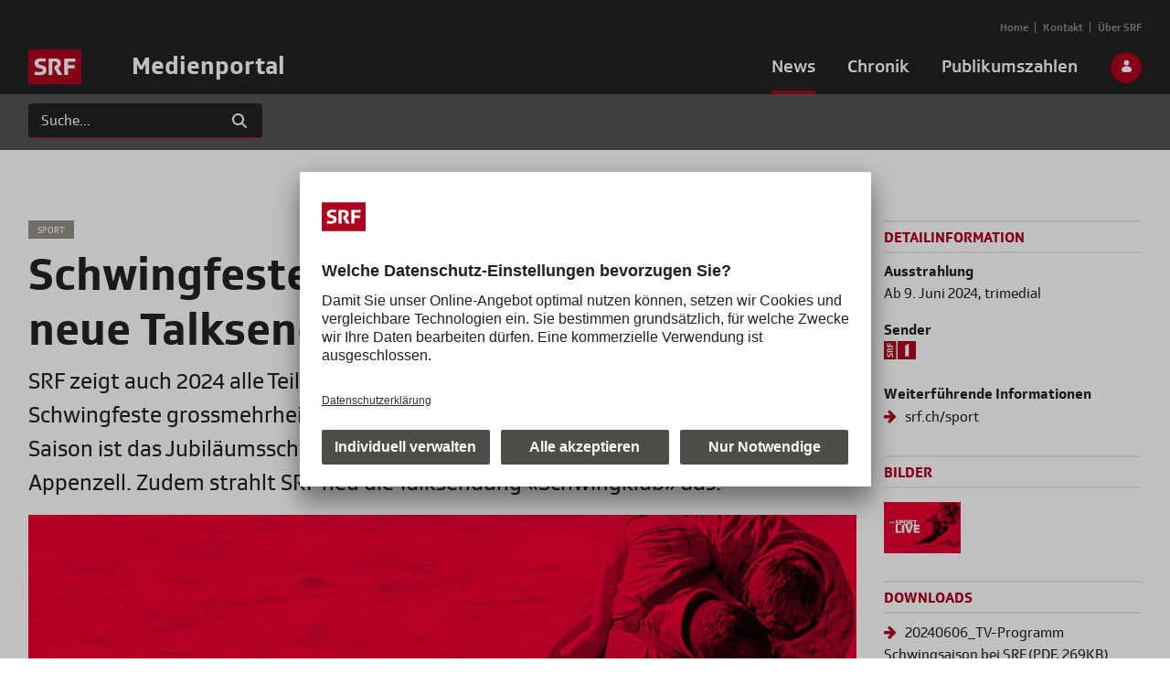

--- FILE ---
content_type: text/html;charset=UTF-8
request_url: https://medien.srf.ch/de/-/schwingfeste-neu-durchgehend-live-im-tv?redirect=%2Fde%2Fnews%2Fmedienmitteilungen%3Fp_p_id%3Dcom_liferay_asset_categories_navigation_web_portlet_AssetCategoriesNavigationPortlet_INSTANCE_KJKkBFHPNEgw%26p_p_lifecycle%3D0%26p_p_state%3Dnormal%26p_p_mode%3Dview
body_size: 92788
content:
































	
		
			<!DOCTYPE html>






























































<html class="ltr" dir="ltr" lang="de-DE">

<head>
  <title>Schwingfeste durchgehend live im TV &#8211; neue Talksendung «Schwingklub» - Medienportal - SRF</title>

  <meta content="initial-scale=1.0, width=device-width" name="viewport" />
  <meta name="theme-color" content="#333" />
  <meta name="msapplication-navbutton-color" content="#333">
  <meta name="apple-mobile-web-app-capable" content="yes">
  <meta name="apple-mobile-web-app-status-bar-style" content="black-translucent">

  <link rel="stylesheet" type="text/css" href="//cdnjs.cloudflare.com/ajax/libs/slick-carousel/1.9.0/slick.min.css" />
  <link rel="stylesheet" type="text/css" href="//cdnjs.cloudflare.com/ajax/libs/fancybox/3.3.5/jquery.fancybox.min.css" />

  <!-- block scripts until cookies are accepted -->
  <script id="usercentrics-cmp" src="https://app.usercentrics.eu/browser-ui/latest/loader.js" data-ruleset-id="v-iWtbAROO9yrr" async></script>

  <!-- Google Analytics -->
  <!-- type and data attribute are required: https://help.etrusted.com/hc/de/articles/4407511703313-Consent-Manager-Allgemeine-Anleitung-zur-Einbindung -->
  <script type="text/plain" data-usercentrics="Google Analytics">
    (function(i,s,o,g,r,a,m){i['GoogleAnalyticsObject']=r;i[r]=i[r]||function(){
      (i[r].q=i[r].q||[]).push(arguments)},i[r].l=1*new Date();a=s.createElement(o),
      m=s.getElementsByTagName(o)[0];a.async=1;a.src=g;m.parentNode.insertBefore(a,m)
    })(window,document,'script','https://www.google-analytics.com/analytics.js','ga');

    ga('create', 'UA-37570361-1', 'auto');
    ga('send', 'pageview');
  </script>
  <!-- End Google Analytics -->
































<meta content="text/html; charset=UTF-8" http-equiv="content-type" />









<meta content="SRF zeigt auch 2024 alle Teilverbands- und Bergkranzfeste live. Erstmals werden die Schwing-feste grossmehrheitlich vollumfänglich im TV übertragen. Höhepunkt der Saison ist das Jubilä-umsschwingfest «125 Jahre ESV» am 8. September in Appenzell. Zudem strahlt SRF neu die Talksendung «Schwingkeller» aus." lang="de-DE" name="description" />


<script type="importmap">{"imports":{"react-dom":"/o/frontend-js-react-web/__liferay__/exports/react-dom.js","@clayui/breadcrumb":"/o/frontend-taglib-clay/__liferay__/exports/@clayui$breadcrumb.js","@clayui/form":"/o/frontend-taglib-clay/__liferay__/exports/@clayui$form.js","@clayui/popover":"/o/frontend-taglib-clay/__liferay__/exports/@clayui$popover.js","@clayui/charts":"/o/frontend-taglib-clay/__liferay__/exports/@clayui$charts.js","@clayui/shared":"/o/frontend-taglib-clay/__liferay__/exports/@clayui$shared.js","@clayui/localized-input":"/o/frontend-taglib-clay/__liferay__/exports/@clayui$localized-input.js","@clayui/modal":"/o/frontend-taglib-clay/__liferay__/exports/@clayui$modal.js","@clayui/empty-state":"/o/frontend-taglib-clay/__liferay__/exports/@clayui$empty-state.js","react":"/o/frontend-js-react-web/__liferay__/exports/react.js","@clayui/color-picker":"/o/frontend-taglib-clay/__liferay__/exports/@clayui$color-picker.js","@clayui/navigation-bar":"/o/frontend-taglib-clay/__liferay__/exports/@clayui$navigation-bar.js","@clayui/pagination":"/o/frontend-taglib-clay/__liferay__/exports/@clayui$pagination.js","@clayui/icon":"/o/frontend-taglib-clay/__liferay__/exports/@clayui$icon.js","@clayui/table":"/o/frontend-taglib-clay/__liferay__/exports/@clayui$table.js","@clayui/autocomplete":"/o/frontend-taglib-clay/__liferay__/exports/@clayui$autocomplete.js","@clayui/slider":"/o/frontend-taglib-clay/__liferay__/exports/@clayui$slider.js","@clayui/management-toolbar":"/o/frontend-taglib-clay/__liferay__/exports/@clayui$management-toolbar.js","@clayui/multi-select":"/o/frontend-taglib-clay/__liferay__/exports/@clayui$multi-select.js","@clayui/nav":"/o/frontend-taglib-clay/__liferay__/exports/@clayui$nav.js","@clayui/time-picker":"/o/frontend-taglib-clay/__liferay__/exports/@clayui$time-picker.js","@clayui/provider":"/o/frontend-taglib-clay/__liferay__/exports/@clayui$provider.js","@clayui/upper-toolbar":"/o/frontend-taglib-clay/__liferay__/exports/@clayui$upper-toolbar.js","@clayui/loading-indicator":"/o/frontend-taglib-clay/__liferay__/exports/@clayui$loading-indicator.js","@clayui/panel":"/o/frontend-taglib-clay/__liferay__/exports/@clayui$panel.js","@clayui/drop-down":"/o/frontend-taglib-clay/__liferay__/exports/@clayui$drop-down.js","@clayui/list":"/o/frontend-taglib-clay/__liferay__/exports/@clayui$list.js","@clayui/date-picker":"/o/frontend-taglib-clay/__liferay__/exports/@clayui$date-picker.js","@clayui/label":"/o/frontend-taglib-clay/__liferay__/exports/@clayui$label.js","@clayui/data-provider":"/o/frontend-taglib-clay/__liferay__/exports/@clayui$data-provider.js","@liferay/frontend-js-api/data-set":"/o/frontend-js-dependencies-web/__liferay__/exports/@liferay$js-api$data-set.js","@clayui/core":"/o/frontend-taglib-clay/__liferay__/exports/@clayui$core.js","@liferay/language/":"/o/js/language/","@clayui/pagination-bar":"/o/frontend-taglib-clay/__liferay__/exports/@clayui$pagination-bar.js","@clayui/layout":"/o/frontend-taglib-clay/__liferay__/exports/@clayui$layout.js","@clayui/multi-step-nav":"/o/frontend-taglib-clay/__liferay__/exports/@clayui$multi-step-nav.js","@liferay/frontend-js-api":"/o/frontend-js-dependencies-web/__liferay__/exports/@liferay$js-api.js","@clayui/css":"/o/frontend-taglib-clay/__liferay__/exports/@clayui$css.js","@clayui/toolbar":"/o/frontend-taglib-clay/__liferay__/exports/@clayui$toolbar.js","@clayui/alert":"/o/frontend-taglib-clay/__liferay__/exports/@clayui$alert.js","@clayui/badge":"/o/frontend-taglib-clay/__liferay__/exports/@clayui$badge.js","@clayui/link":"/o/frontend-taglib-clay/__liferay__/exports/@clayui$link.js","@clayui/card":"/o/frontend-taglib-clay/__liferay__/exports/@clayui$card.js","@clayui/progress-bar":"/o/frontend-taglib-clay/__liferay__/exports/@clayui$progress-bar.js","@clayui/tooltip":"/o/frontend-taglib-clay/__liferay__/exports/@clayui$tooltip.js","@clayui/button":"/o/frontend-taglib-clay/__liferay__/exports/@clayui$button.js","@clayui/tabs":"/o/frontend-taglib-clay/__liferay__/exports/@clayui$tabs.js","@clayui/sticker":"/o/frontend-taglib-clay/__liferay__/exports/@clayui$sticker.js"},"scopes":{}}</script><script data-senna-track="temporary">var Liferay = window.Liferay || {};Liferay.Icons = Liferay.Icons || {};Liferay.Icons.controlPanelSpritemap = 'https://medien.srf.ch/o/admin-theme/images/clay/icons.svg'; Liferay.Icons.spritemap = 'https://medien.srf.ch/o/srf-medien-theme/images/clay/icons.svg';</script>
<script data-senna-track="permanent" type="text/javascript">window.Liferay = window.Liferay || {}; window.Liferay.CSP = {nonce: ''};</script>
<script data-senna-track="permanent" src="/combo?browserId=chrome&minifierType=js&languageId=de_DE&t=1768461485433&/o/frontend-js-jquery-web/jquery/jquery.min.js&/o/frontend-js-jquery-web/jquery/init.js&/o/frontend-js-jquery-web/jquery/ajax.js&/o/frontend-js-jquery-web/jquery/bootstrap.bundle.min.js&/o/frontend-js-jquery-web/jquery/collapsible_search.js&/o/frontend-js-jquery-web/jquery/fm.js&/o/frontend-js-jquery-web/jquery/form.js&/o/frontend-js-jquery-web/jquery/popper.min.js&/o/frontend-js-jquery-web/jquery/side_navigation.js" type="text/javascript"></script>
<link data-senna-track="temporary" href="https://medien.srf.ch/-/schwingfeste-neu-durchgehend-live-im-tv" rel="canonical" />
<link data-senna-track="temporary" href="https://medien.srf.ch/-/schwingfeste-neu-durchgehend-live-im-tv" hreflang="de-DE" rel="alternate" />
<link data-senna-track="temporary" href="https://medien.srf.ch/-/schwingfeste-neu-durchgehend-live-im-tv" hreflang="x-default" rel="alternate" />
<meta property="og:description" content="SRF zeigt auch 2024 alle Teilverbands- und Bergkranzfeste live. Erstmals werden die Schwing-feste grossmehrheitlich vollumfänglich im TV übertragen. Höhepunkt der Saison ist das Jubilä-umsschwingfest «125 Jahre ESV» am 8. September in Appenzell. Zudem strahlt SRF neu die Talksendung «Schwingkeller» aus.">
<meta property="og:locale" content="de_DE">
<meta property="og:locale:alternate" content="de_DE">
<meta property="og:site_name" content="Medienportal">
<meta property="og:title" content="Schwingfeste durchgehend live im TV – neue Talksendung «Schwingklub» - Medienportal">
<meta property="og:type" content="website">
<meta property="og:url" content="https://medien.srf.ch/-/schwingfeste-neu-durchgehend-live-im-tv">


<link href="https://medien.srf.ch/o/srf-medien-theme/images/favicon.ico" rel="apple-touch-icon" />
<link href="https://medien.srf.ch/o/srf-medien-theme/images/favicon.ico" rel="icon" />



<link class="lfr-css-file" data-senna-track="temporary" href="https://medien.srf.ch/o/srf-medien-theme/css/clay.css?browserId=chrome&amp;themeId=srfmedientheme_WAR_srfmedientheme&amp;minifierType=css&amp;languageId=de_DE&amp;t=1759758582000" id="liferayAUICSS" rel="stylesheet" type="text/css" />









	<link href="/combo?browserId=chrome&amp;minifierType=css&amp;themeId=srfmedientheme_WAR_srfmedientheme&amp;languageId=de_DE&amp;com_liferay_asset_publisher_web_portlet_AssetPublisherPortlet_INSTANCE_rTInp4OTKQKl:%2Fo%2Fasset-publisher-web%2Fcss%2Fmain.css&amp;com_liferay_commerce_product_asset_categories_navigation_web_internal_portlet_CPAssetCategoriesNavigationPortlet_INSTANCE_cpAssetCategoriesNavigationPortlet_navigation_menu:%2Fo%2Fcommerce-product-asset-categories-navigation-web%2Fcss%2Fmain.css&amp;com_liferay_journal_content_web_portlet_JournalContentPortlet_INSTANCE_pagefooter:%2Fo%2Fjournal-content-web%2Fcss%2Fmain.css&amp;com_liferay_product_navigation_product_menu_web_portlet_ProductMenuPortlet:%2Fo%2Fproduct-navigation-product-menu-web%2Fcss%2Fmain.css&amp;com_liferay_product_navigation_user_personal_bar_web_portlet_ProductNavigationUserPersonalBarPortlet:%2Fo%2Fproduct-navigation-user-personal-bar-web%2Fcss%2Fmain.css&amp;com_liferay_site_navigation_menu_web_portlet_SiteNavigationMenuPortlet:%2Fo%2Fsite-navigation-menu-web%2Fcss%2Fmain.css&amp;t=1759758582000" rel="stylesheet" type="text/css"
 data-senna-track="temporary" id="6d81c805" />








<script type="text/javascript" data-senna-track="temporary">
	// <![CDATA[
		var Liferay = Liferay || {};

		Liferay.Browser = {
			acceptsGzip: function () {
				return true;
			},

			

			getMajorVersion: function () {
				return 131.0;
			},

			getRevision: function () {
				return '537.36';
			},
			getVersion: function () {
				return '131.0';
			},

			

			isAir: function () {
				return false;
			},
			isChrome: function () {
				return true;
			},
			isEdge: function () {
				return false;
			},
			isFirefox: function () {
				return false;
			},
			isGecko: function () {
				return true;
			},
			isIe: function () {
				return false;
			},
			isIphone: function () {
				return false;
			},
			isLinux: function () {
				return false;
			},
			isMac: function () {
				return true;
			},
			isMobile: function () {
				return false;
			},
			isMozilla: function () {
				return false;
			},
			isOpera: function () {
				return false;
			},
			isRtf: function () {
				return true;
			},
			isSafari: function () {
				return true;
			},
			isSun: function () {
				return false;
			},
			isWebKit: function () {
				return true;
			},
			isWindows: function () {
				return false;
			}
		};

		Liferay.Data = Liferay.Data || {};

		Liferay.Data.ICONS_INLINE_SVG = true;

		Liferay.Data.NAV_SELECTOR = '#navigation';

		Liferay.Data.NAV_SELECTOR_MOBILE = '#navigationCollapse';

		Liferay.Data.isCustomizationView = function () {
			return false;
		};

		Liferay.Data.notices = [
			
		];

		(function () {
			var available = {};

			var direction = {};

			

				available['de_DE'] = 'Deutsch\x20\x28Deutschland\x29';
				direction['de_DE'] = 'ltr';

			

			let _cache = {};

			if (Liferay && Liferay.Language && Liferay.Language._cache) {
				_cache = Liferay.Language._cache;
			}

			Liferay.Language = {
				_cache,
				available,
				direction,
				get: function(key) {
					let value = Liferay.Language._cache[key];

					if (value === undefined) {
						value = key;
					}

					return value;
				}
			};
		})();

		var featureFlags = {"LPD-10964":false,"LPS-193884":false,"LPD-30371":false,"LPS-178642":false,"LPS-193005":false,"LPD-31789":false,"LPD-10562":false,"LPD-11212":false,"LPS-114786":false,"COMMERCE-8087":false,"LPD-13311":true,"LRAC-10757":false,"LPS-180090":false,"LPS-178052":false,"LPS-189856":false,"LPD-21414":false,"LPS-185892":false,"LPS-186620":false,"LPD-10727":false,"LPS-184404":false,"LPS-198183":false,"LPD-35678":false,"LPD-6378":true,"LPS-153714":false,"LPS-96845":false,"LPD-11848":false,"LPS-170670":false,"LPD-7822":false,"LPS-169981":false,"LPS-177027":false,"LPD-11003":false,"LPD-32247":false,"LPS-135430":false,"LPD-20556":false,"LPS-134060":false,"LPS-164563":false,"LPD-28830":false,"LPD-27222":false,"LPS-122920":false,"LPS-199086":false,"LPD-35128":false,"LPD-10588":false,"LPD-13778":true,"LPD-11313":false,"LPD-6368":false,"LPS-202104":false,"LPD-19955":false,"LPS-187142":false,"LPD-35443":false,"LPD-15596":false,"LPD-11232":false,"LPS-196935":true,"LPS-176691":false,"LPS-197909":false,"LPD-29516":false,"COMMERCE-8949":false,"LPD-11228":false,"LPS-153813":false,"LPD-17809":false,"COMMERCE-13024":false,"LPS-165482":false,"LPS-193551":false,"LPS-197477":false,"LPS-174816":false,"LPS-186360":false,"LPD-32867":false,"LPS-153332":false,"LPD-35013":true,"LPS-179669":false,"LPS-174417":false,"LPD-11147":false,"LPD-31212":false,"LPD-18221":false,"LPS-155284":false,"LRAC-15017":false,"LPD-19870":false,"LPS-200108":false,"LPD-20131":false,"LPS-159643":false,"LPS-129412":false,"LPD-21265":false,"LPS-169837":false,"LPD-20379":false};

		Liferay.FeatureFlags = Object.keys(featureFlags).reduce(
			(acc, key) => ({
				...acc, [key]: featureFlags[key] === 'true' || featureFlags[key] === true
			}), {}
		);

		Liferay.PortletKeys = {
			DOCUMENT_LIBRARY: 'com_liferay_document_library_web_portlet_DLPortlet',
			DYNAMIC_DATA_MAPPING: 'com_liferay_dynamic_data_mapping_web_portlet_DDMPortlet',
			ITEM_SELECTOR: 'com_liferay_item_selector_web_portlet_ItemSelectorPortlet'
		};

		Liferay.PropsValues = {
			JAVASCRIPT_SINGLE_PAGE_APPLICATION_TIMEOUT: 0,
			UPLOAD_SERVLET_REQUEST_IMPL_MAX_SIZE: 209715200
		};

		Liferay.ThemeDisplay = {

			

			
				getLayoutId: function () {
					return '18';
				},

				

				getLayoutRelativeControlPanelURL: function () {
					return '/de/group/guest/~/control_panel/manage?p_p_id=com_liferay_asset_publisher_web_portlet_AssetPublisherPortlet_INSTANCE_rTInp4OTKQKl';
				},

				getLayoutRelativeURL: function () {
					return '/de/news/medienmitteilungen/detail';
				},
				getLayoutURL: function () {
					return 'https://medien.srf.ch/de/news/medienmitteilungen/detail';
				},
				getParentLayoutId: function () {
					return '12';
				},
				isControlPanel: function () {
					return false;
				},
				isPrivateLayout: function () {
					return 'false';
				},
				isVirtualLayout: function () {
					return false;
				},
			

			getBCP47LanguageId: function () {
				return 'de-DE';
			},
			getCanonicalURL: function () {

				

				return 'https\x3a\x2f\x2fmedien\x2esrf\x2ech\x2f-\x2fschwingfeste-neu-durchgehend-live-im-tv';
			},
			getCDNBaseURL: function () {
				return 'https://medien.srf.ch';
			},
			getCDNDynamicResourcesHost: function () {
				return '';
			},
			getCDNHost: function () {
				return '';
			},
			getCompanyGroupId: function () {
				return '20151';
			},
			getCompanyId: function () {
				return '20115';
			},
			getDefaultLanguageId: function () {
				return 'de_DE';
			},
			getDoAsUserIdEncoded: function () {
				return '';
			},
			getLanguageId: function () {
				return 'de_DE';
			},
			getParentGroupId: function () {
				return '20142';
			},
			getPathContext: function () {
				return '';
			},
			getPathImage: function () {
				return '/image';
			},
			getPathJavaScript: function () {
				return '/o/frontend-js-web';
			},
			getPathMain: function () {
				return '/de/c';
			},
			getPathThemeImages: function () {
				return 'https://medien.srf.ch/o/srf-medien-theme/images';
			},
			getPathThemeRoot: function () {
				return '/o/srf-medien-theme';
			},
			getPlid: function () {
				return '37253';
			},
			getPortalURL: function () {
				return 'https://medien.srf.ch';
			},
			getRealUserId: function () {
				return '20119';
			},
			getRemoteAddr: function () {
				return '127.0.0.1';
			},
			getRemoteHost: function () {
				return '127.0.0.1';
			},
			getScopeGroupId: function () {
				return '20142';
			},
			getScopeGroupIdOrLiveGroupId: function () {
				return '20142';
			},
			getSessionId: function () {
				return '';
			},
			getSiteAdminURL: function () {
				return 'https://medien.srf.ch/group/guest/~/control_panel/manage?p_p_lifecycle=0&p_p_state=maximized&p_p_mode=view';
			},
			getSiteGroupId: function () {
				return '20142';
			},
			getURLControlPanel: function () {
				return '/de/group/control_panel?refererPlid=37253';
			},
			getURLHome: function () {
				return 'https\x3a\x2f\x2fmedien\x2esrf\x2ech\x2fweb\x2fguest';
			},
			getUserEmailAddress: function () {
				return '';
			},
			getUserId: function () {
				return '20119';
			},
			getUserName: function () {
				return '';
			},
			isAddSessionIdToURL: function () {
				return false;
			},
			isImpersonated: function () {
				return false;
			},
			isSignedIn: function () {
				return false;
			},

			isStagedPortlet: function () {
				
					
						return true;
					
					
			},

			isStateExclusive: function () {
				return false;
			},
			isStateMaximized: function () {
				return false;
			},
			isStatePopUp: function () {
				return false;
			}
		};

		var themeDisplay = Liferay.ThemeDisplay;

		Liferay.AUI = {

			

			getCombine: function () {
				return true;
			},
			getComboPath: function () {
				return '/combo/?browserId=chrome&minifierType=&languageId=de_DE&t=1759765750194&';
			},
			getDateFormat: function () {
				return '%d.%m.%Y';
			},
			getEditorCKEditorPath: function () {
				return '/o/frontend-editor-ckeditor-web';
			},
			getFilter: function () {
				var filter = 'raw';

				
					
						filter = 'min';
					
					

				return filter;
			},
			getFilterConfig: function () {
				var instance = this;

				var filterConfig = null;

				if (!instance.getCombine()) {
					filterConfig = {
						replaceStr: '.js' + instance.getStaticResourceURLParams(),
						searchExp: '\\.js$'
					};
				}

				return filterConfig;
			},
			getJavaScriptRootPath: function () {
				return '/o/frontend-js-web';
			},
			getPortletRootPath: function () {
				return '/html/portlet';
			},
			getStaticResourceURLParams: function () {
				return '?browserId=chrome&minifierType=&languageId=de_DE&t=1759765750194';
			}
		};

		Liferay.authToken = 'YUK2wU2p';

		

		Liferay.currentURL = '\x2fde\x2f-\x2fschwingfeste-neu-durchgehend-live-im-tv\x3fredirect\x3d\x252Fde\x252Fnews\x252Fmedienmitteilungen\x253Fp_p_id\x253Dcom_liferay_asset_categories_navigation_web_portlet_AssetCategoriesNavigationPortlet_INSTANCE_KJKkBFHPNEgw\x2526p_p_lifecycle\x253D0\x2526p_p_state\x253Dnormal\x2526p_p_mode\x253Dview';
		Liferay.currentURLEncoded = '\x252Fde\x252F-\x252Fschwingfeste-neu-durchgehend-live-im-tv\x253Fredirect\x253D\x25252Fde\x25252Fnews\x25252Fmedienmitteilungen\x25253Fp_p_id\x25253Dcom_liferay_asset_categories_navigation_web_portlet_AssetCategoriesNavigationPortlet_INSTANCE_KJKkBFHPNEgw\x252526p_p_lifecycle\x25253D0\x252526p_p_state\x25253Dnormal\x252526p_p_mode\x25253Dview';
	// ]]>
</script>

<script data-senna-track="temporary" type="text/javascript">window.__CONFIG__= {basePath: '',combine: true, defaultURLParams: null, explainResolutions: false, exposeGlobal: false, logLevel: 'warn', moduleType: 'module', namespace:'Liferay', nonce: '', reportMismatchedAnonymousModules: 'warn', resolvePath: '/o/js_resolve_modules', url: '/combo/?browserId=chrome&minifierType=js&languageId=de_DE&t=1759765750194&', waitTimeout: 60000};</script><script data-senna-track="permanent" src="/o/frontend-js-loader-modules-extender/loader.js?&mac=9WaMmhziBCkScHZwrrVcOR7VZF4=&browserId=chrome&languageId=de_DE&minifierType=js" type="text/javascript"></script><script data-senna-track="permanent" src="/combo?browserId=chrome&minifierType=js&languageId=de_DE&t=1759765750194&/o/frontend-js-aui-web/aui/aui/aui-min.js&/o/frontend-js-aui-web/liferay/modules.js&/o/frontend-js-aui-web/liferay/aui_sandbox.js&/o/frontend-js-aui-web/aui/attribute-base/attribute-base-min.js&/o/frontend-js-aui-web/aui/attribute-complex/attribute-complex-min.js&/o/frontend-js-aui-web/aui/attribute-core/attribute-core-min.js&/o/frontend-js-aui-web/aui/attribute-observable/attribute-observable-min.js&/o/frontend-js-aui-web/aui/attribute-extras/attribute-extras-min.js&/o/frontend-js-aui-web/aui/event-custom-base/event-custom-base-min.js&/o/frontend-js-aui-web/aui/event-custom-complex/event-custom-complex-min.js&/o/frontend-js-aui-web/aui/oop/oop-min.js&/o/frontend-js-aui-web/aui/aui-base-lang/aui-base-lang-min.js&/o/frontend-js-aui-web/liferay/dependency.js&/o/frontend-js-aui-web/liferay/util.js&/o/oauth2-provider-web/js/liferay.js&/o/frontend-js-web/liferay/dom_task_runner.js&/o/frontend-js-web/liferay/events.js&/o/frontend-js-web/liferay/lazy_load.js&/o/frontend-js-web/liferay/liferay.js&/o/frontend-js-web/liferay/global.bundle.js&/o/frontend-js-web/liferay/portlet.js&/o/frontend-js-web/liferay/workflow.js" type="text/javascript"></script>
<script data-senna-track="temporary" type="text/javascript">window.Liferay = Liferay || {}; window.Liferay.OAuth2 = {getAuthorizeURL: function() {return 'https://medien.srf.ch/o/oauth2/authorize';}, getBuiltInRedirectURL: function() {return 'https://medien.srf.ch/o/oauth2/redirect';}, getIntrospectURL: function() { return 'https://medien.srf.ch/o/oauth2/introspect';}, getTokenURL: function() {return 'https://medien.srf.ch/o/oauth2/token';}, getUserAgentApplication: function(externalReferenceCode) {return Liferay.OAuth2._userAgentApplications[externalReferenceCode];}, _userAgentApplications: {}}</script><script data-senna-track="temporary" type="text/javascript">try {var MODULE_MAIN='exportimport-web@5.0.96/index';var MODULE_PATH='/o/exportimport-web';/**
 * SPDX-FileCopyrightText: (c) 2000 Liferay, Inc. https://liferay.com
 * SPDX-License-Identifier: LGPL-2.1-or-later OR LicenseRef-Liferay-DXP-EULA-2.0.0-2023-06
 */

(function () {
	AUI().applyConfig({
		groups: {
			exportimportweb: {
				base: MODULE_PATH + '/js/legacy/',
				combine: Liferay.AUI.getCombine(),
				filter: Liferay.AUI.getFilterConfig(),
				modules: {
					'liferay-export-import-export-import': {
						path: 'main.js',
						requires: [
							'aui-datatype',
							'aui-dialog-iframe-deprecated',
							'aui-modal',
							'aui-parse-content',
							'aui-toggler',
							'liferay-portlet-base',
							'liferay-util-window',
						],
					},
				},
				root: MODULE_PATH + '/js/legacy/',
			},
		},
	});
})();
} catch(error) {console.error(error);}try {var MODULE_MAIN='frontend-js-components-web@2.0.77/index';var MODULE_PATH='/o/frontend-js-components-web';/**
 * SPDX-FileCopyrightText: (c) 2000 Liferay, Inc. https://liferay.com
 * SPDX-License-Identifier: LGPL-2.1-or-later OR LicenseRef-Liferay-DXP-EULA-2.0.0-2023-06
 */

(function () {
	AUI().applyConfig({
		groups: {
			components: {

				// eslint-disable-next-line
				mainModule: MODULE_MAIN,
			},
		},
	});
})();
} catch(error) {console.error(error);}try {var MODULE_MAIN='@liferay/document-library-web@6.0.193/index';var MODULE_PATH='/o/document-library-web';/**
 * SPDX-FileCopyrightText: (c) 2000 Liferay, Inc. https://liferay.com
 * SPDX-License-Identifier: LGPL-2.1-or-later OR LicenseRef-Liferay-DXP-EULA-2.0.0-2023-06
 */

(function () {
	AUI().applyConfig({
		groups: {
			dl: {
				base: MODULE_PATH + '/js/legacy/',
				combine: Liferay.AUI.getCombine(),
				filter: Liferay.AUI.getFilterConfig(),
				modules: {
					'document-library-upload-component': {
						path: 'DocumentLibraryUpload.js',
						requires: [
							'aui-component',
							'aui-data-set-deprecated',
							'aui-overlay-manager-deprecated',
							'aui-overlay-mask-deprecated',
							'aui-parse-content',
							'aui-progressbar',
							'aui-template-deprecated',
							'liferay-search-container',
							'querystring-parse-simple',
							'uploader',
						],
					},
				},
				root: MODULE_PATH + '/js/legacy/',
			},
		},
	});
})();
} catch(error) {console.error(error);}try {var MODULE_MAIN='@liferay/frontend-js-react-web@5.0.50/index';var MODULE_PATH='/o/frontend-js-react-web';/**
 * SPDX-FileCopyrightText: (c) 2000 Liferay, Inc. https://liferay.com
 * SPDX-License-Identifier: LGPL-2.1-or-later OR LicenseRef-Liferay-DXP-EULA-2.0.0-2023-06
 */

(function () {
	AUI().applyConfig({
		groups: {
			react: {

				// eslint-disable-next-line
				mainModule: MODULE_MAIN,
			},
		},
	});
})();
} catch(error) {console.error(error);}try {var MODULE_MAIN='frontend-editor-alloyeditor-web@5.0.54/index';var MODULE_PATH='/o/frontend-editor-alloyeditor-web';/**
 * SPDX-FileCopyrightText: (c) 2000 Liferay, Inc. https://liferay.com
 * SPDX-License-Identifier: LGPL-2.1-or-later OR LicenseRef-Liferay-DXP-EULA-2.0.0-2023-06
 */

(function () {
	AUI().applyConfig({
		groups: {
			alloyeditor: {
				base: MODULE_PATH + '/js/legacy/',
				combine: Liferay.AUI.getCombine(),
				filter: Liferay.AUI.getFilterConfig(),
				modules: {
					'liferay-alloy-editor': {
						path: 'alloyeditor.js',
						requires: [
							'aui-component',
							'liferay-portlet-base',
							'timers',
						],
					},
					'liferay-alloy-editor-source': {
						path: 'alloyeditor_source.js',
						requires: [
							'aui-debounce',
							'liferay-fullscreen-source-editor',
							'liferay-source-editor',
							'plugin',
						],
					},
				},
				root: MODULE_PATH + '/js/legacy/',
			},
		},
	});
})();
} catch(error) {console.error(error);}try {var MODULE_MAIN='calendar-web@5.0.102/index';var MODULE_PATH='/o/calendar-web';/**
 * SPDX-FileCopyrightText: (c) 2000 Liferay, Inc. https://liferay.com
 * SPDX-License-Identifier: LGPL-2.1-or-later OR LicenseRef-Liferay-DXP-EULA-2.0.0-2023-06
 */

(function () {
	AUI().applyConfig({
		groups: {
			calendar: {
				base: MODULE_PATH + '/js/legacy/',
				combine: Liferay.AUI.getCombine(),
				filter: Liferay.AUI.getFilterConfig(),
				modules: {
					'liferay-calendar-a11y': {
						path: 'calendar_a11y.js',
						requires: ['calendar'],
					},
					'liferay-calendar-container': {
						path: 'calendar_container.js',
						requires: [
							'aui-alert',
							'aui-base',
							'aui-component',
							'liferay-portlet-base',
						],
					},
					'liferay-calendar-date-picker-sanitizer': {
						path: 'date_picker_sanitizer.js',
						requires: ['aui-base'],
					},
					'liferay-calendar-interval-selector': {
						path: 'interval_selector.js',
						requires: ['aui-base', 'liferay-portlet-base'],
					},
					'liferay-calendar-interval-selector-scheduler-event-link': {
						path: 'interval_selector_scheduler_event_link.js',
						requires: ['aui-base', 'liferay-portlet-base'],
					},
					'liferay-calendar-list': {
						path: 'calendar_list.js',
						requires: [
							'aui-template-deprecated',
							'liferay-scheduler',
						],
					},
					'liferay-calendar-message-util': {
						path: 'message_util.js',
						requires: ['liferay-util-window'],
					},
					'liferay-calendar-recurrence-converter': {
						path: 'recurrence_converter.js',
						requires: [],
					},
					'liferay-calendar-recurrence-dialog': {
						path: 'recurrence.js',
						requires: [
							'aui-base',
							'liferay-calendar-recurrence-util',
						],
					},
					'liferay-calendar-recurrence-util': {
						path: 'recurrence_util.js',
						requires: ['aui-base', 'liferay-util-window'],
					},
					'liferay-calendar-reminders': {
						path: 'calendar_reminders.js',
						requires: ['aui-base'],
					},
					'liferay-calendar-remote-services': {
						path: 'remote_services.js',
						requires: [
							'aui-base',
							'aui-component',
							'liferay-calendar-util',
							'liferay-portlet-base',
						],
					},
					'liferay-calendar-session-listener': {
						path: 'session_listener.js',
						requires: ['aui-base', 'liferay-scheduler'],
					},
					'liferay-calendar-simple-color-picker': {
						path: 'simple_color_picker.js',
						requires: ['aui-base', 'aui-template-deprecated'],
					},
					'liferay-calendar-simple-menu': {
						path: 'simple_menu.js',
						requires: [
							'aui-base',
							'aui-template-deprecated',
							'event-outside',
							'event-touch',
							'widget-modality',
							'widget-position',
							'widget-position-align',
							'widget-position-constrain',
							'widget-stack',
							'widget-stdmod',
						],
					},
					'liferay-calendar-util': {
						path: 'calendar_util.js',
						requires: [
							'aui-datatype',
							'aui-io',
							'aui-scheduler',
							'aui-toolbar',
							'autocomplete',
							'autocomplete-highlighters',
						],
					},
					'liferay-scheduler': {
						path: 'scheduler.js',
						requires: [
							'async-queue',
							'aui-datatype',
							'aui-scheduler',
							'dd-plugin',
							'liferay-calendar-a11y',
							'liferay-calendar-message-util',
							'liferay-calendar-recurrence-converter',
							'liferay-calendar-recurrence-util',
							'liferay-calendar-util',
							'liferay-scheduler-event-recorder',
							'liferay-scheduler-models',
							'promise',
							'resize-plugin',
						],
					},
					'liferay-scheduler-event-recorder': {
						path: 'scheduler_event_recorder.js',
						requires: [
							'dd-plugin',
							'liferay-calendar-util',
							'resize-plugin',
						],
					},
					'liferay-scheduler-models': {
						path: 'scheduler_models.js',
						requires: [
							'aui-datatype',
							'dd-plugin',
							'liferay-calendar-util',
						],
					},
				},
				root: MODULE_PATH + '/js/legacy/',
			},
		},
	});
})();
} catch(error) {console.error(error);}try {var MODULE_MAIN='@liferay/frontend-js-state-web@1.0.28/index';var MODULE_PATH='/o/frontend-js-state-web';/**
 * SPDX-FileCopyrightText: (c) 2000 Liferay, Inc. https://liferay.com
 * SPDX-License-Identifier: LGPL-2.1-or-later OR LicenseRef-Liferay-DXP-EULA-2.0.0-2023-06
 */

(function () {
	AUI().applyConfig({
		groups: {
			state: {

				// eslint-disable-next-line
				mainModule: MODULE_MAIN,
			},
		},
	});
})();
} catch(error) {console.error(error);}try {var MODULE_MAIN='staging-processes-web@5.0.63/index';var MODULE_PATH='/o/staging-processes-web';/**
 * SPDX-FileCopyrightText: (c) 2000 Liferay, Inc. https://liferay.com
 * SPDX-License-Identifier: LGPL-2.1-or-later OR LicenseRef-Liferay-DXP-EULA-2.0.0-2023-06
 */

(function () {
	AUI().applyConfig({
		groups: {
			stagingprocessesweb: {
				base: MODULE_PATH + '/js/legacy/',
				combine: Liferay.AUI.getCombine(),
				filter: Liferay.AUI.getFilterConfig(),
				modules: {
					'liferay-staging-processes-export-import': {
						path: 'main.js',
						requires: [
							'aui-datatype',
							'aui-dialog-iframe-deprecated',
							'aui-modal',
							'aui-parse-content',
							'aui-toggler',
							'liferay-portlet-base',
							'liferay-util-window',
						],
					},
				},
				root: MODULE_PATH + '/js/legacy/',
			},
		},
	});
})();
} catch(error) {console.error(error);}try {var MODULE_MAIN='contacts-web@5.0.63/index';var MODULE_PATH='/o/contacts-web';/**
 * SPDX-FileCopyrightText: (c) 2000 Liferay, Inc. https://liferay.com
 * SPDX-License-Identifier: LGPL-2.1-or-later OR LicenseRef-Liferay-DXP-EULA-2.0.0-2023-06
 */

(function () {
	AUI().applyConfig({
		groups: {
			contactscenter: {
				base: MODULE_PATH + '/js/legacy/',
				combine: Liferay.AUI.getCombine(),
				filter: Liferay.AUI.getFilterConfig(),
				modules: {
					'liferay-contacts-center': {
						path: 'main.js',
						requires: [
							'aui-io-plugin-deprecated',
							'aui-toolbar',
							'autocomplete-base',
							'datasource-io',
							'json-parse',
							'liferay-portlet-base',
							'liferay-util-window',
						],
					},
				},
				root: MODULE_PATH + '/js/legacy/',
			},
		},
	});
})();
} catch(error) {console.error(error);}try {var MODULE_MAIN='portal-search-web@6.0.144/index';var MODULE_PATH='/o/portal-search-web';/**
 * SPDX-FileCopyrightText: (c) 2000 Liferay, Inc. https://liferay.com
 * SPDX-License-Identifier: LGPL-2.1-or-later OR LicenseRef-Liferay-DXP-EULA-2.0.0-2023-06
 */

(function () {
	AUI().applyConfig({
		groups: {
			search: {
				base: MODULE_PATH + '/js/',
				combine: Liferay.AUI.getCombine(),
				filter: Liferay.AUI.getFilterConfig(),
				modules: {
					'liferay-search-custom-range-facet': {
						path: 'custom_range_facet.js',
						requires: ['aui-form-validator'],
					},
				},
				root: MODULE_PATH + '/js/',
			},
		},
	});
})();
} catch(error) {console.error(error);}try {var MODULE_MAIN='dynamic-data-mapping-web@5.0.113/index';var MODULE_PATH='/o/dynamic-data-mapping-web';/**
 * SPDX-FileCopyrightText: (c) 2000 Liferay, Inc. https://liferay.com
 * SPDX-License-Identifier: LGPL-2.1-or-later OR LicenseRef-Liferay-DXP-EULA-2.0.0-2023-06
 */

(function () {
	const LiferayAUI = Liferay.AUI;

	AUI().applyConfig({
		groups: {
			ddm: {
				base: MODULE_PATH + '/js/legacy/',
				combine: Liferay.AUI.getCombine(),
				filter: LiferayAUI.getFilterConfig(),
				modules: {
					'liferay-ddm-form': {
						path: 'ddm_form.js',
						requires: [
							'aui-base',
							'aui-datatable',
							'aui-datatype',
							'aui-image-viewer',
							'aui-parse-content',
							'aui-set',
							'aui-sortable-list',
							'json',
							'liferay-form',
							'liferay-map-base',
							'liferay-translation-manager',
							'liferay-util-window',
						],
					},
					'liferay-portlet-dynamic-data-mapping': {
						condition: {
							trigger: 'liferay-document-library',
						},
						path: 'main.js',
						requires: [
							'arraysort',
							'aui-form-builder-deprecated',
							'aui-form-validator',
							'aui-map',
							'aui-text-unicode',
							'json',
							'liferay-menu',
							'liferay-translation-manager',
							'liferay-util-window',
							'text',
						],
					},
					'liferay-portlet-dynamic-data-mapping-custom-fields': {
						condition: {
							trigger: 'liferay-document-library',
						},
						path: 'custom_fields.js',
						requires: ['liferay-portlet-dynamic-data-mapping'],
					},
				},
				root: MODULE_PATH + '/js/legacy/',
			},
		},
	});
})();
} catch(error) {console.error(error);}</script>




<script type="text/javascript" data-senna-track="temporary">
	// <![CDATA[
		
			
				
		

		
	// ]]>
</script>





	
		

			

			
		
	












	













	
        <meta content="https://medien.srf.ch/-/" property="og:url">
        <meta content="article" property="og:type">
        <meta content="Schwingfeste durchgehend live im TV – neue Talksendung «Schwingklub»" property="og:title">
        <meta content="SRF zeigt auch 2024 alle Teilverbands- und Bergkranzfeste live. Erstmals werden die Schwingfeste grossmehrheitlich vollumfänglich im TV übertragen. Höhepunkt der Saison ist das Jubiläumsschwingfest «125 Jahre ESV» am 8. September 2024 in Appenzell. Zudem strahlt SRF neu die Talksendung «Schwingklub» aus." property="og:description">
        <meta content="https://medien.srf.ch/o/adaptive-media/image/35955964/thumb-1024/5921960" property="og:image">
        <meta content="" property="og:image:alt">
        <meta name="twitter:card" content="summary_large_image">
      









<link class="lfr-css-file" data-senna-track="temporary" href="https://medien.srf.ch/o/srf-medien-theme/css/main.css?browserId=chrome&amp;themeId=srfmedientheme_WAR_srfmedientheme&amp;minifierType=css&amp;languageId=de_DE&amp;t=1759758582000" id="liferayThemeCSS" rel="stylesheet" type="text/css" />








	<style data-senna-track="senna" type="text/css">

		

			

				

					

#p_p_id_com_liferay_asset_publisher_web_portlet_AssetPublisherPortlet_INSTANCE_rTInp4OTKQKl_ .portlet-content {

}




				

			

		

			

		

			

				

					

#p_p_id_com_liferay_journal_content_web_portlet_JournalContentPortlet_INSTANCE_pagefooter_ .portlet-content {
background-color: #;
border-top-color: #;
border-right-color: #;
border-bottom-color: #;
border-left-color: #;
color: #
}




				

			

		

			

		

			

		

			

		

			

		

			

		

			

		

			

		

			

		

			

		

			

		

			

		

			

		

			

		

			

		

			

		

			

		

			

		

			

		

			

		

			

		

			

		

			

		

			

		

			

		

			

		

			

		

			

		

			

		

			

		

			

		

			

		

			

		

			

		

			

		

			

		

			

		

			

		

			

		

			

		

			

		

			

		

			

		

			

		

			

		

			

		

			

		

			

		

			

		

			

		

			

		

			

		

			

		

			

		

			

		

			

		

			

		

			

		

			

		

			

		

			

		

			

		

			

		

			

		

			

		

			

		

			

		

			

		

			

		

			

		

			

		

			

		

			

		

			

		

			

				

					

#p_p_id_com_liferay_site_navigation_menu_web_portlet_SiteNavigationMenuPortlet_INSTANCE_main_navigation_menu_ .portlet-content {
background-color: #;
border-top-color: #;
border-right-color: #;
border-bottom-color: #;
border-left-color: #;
color: #
}




				

			

		

			

				

					

#p_p_id_com_liferay_site_navigation_menu_web_portlet_SiteNavigationMenuPortlet_INSTANCE_meta_navigation_menu_ .portlet-content {
background-color: #;
border-top-color: #;
border-right-color: #;
border-bottom-color: #;
border-left-color: #;
color: #
}




				

			

		

			

		

	</style>


<style data-senna-track="temporary" type="text/css">
</style>
<link data-senna-track="permanent" href="/o/frontend-js-aui-web/alloy_ui.css?&mac=favIEq7hPo8AEd6k+N5OVADEEls=&browserId=chrome&languageId=de_DE&minifierType=css&themeId=srfmedientheme_WAR_srfmedientheme" rel="stylesheet"></link>
<script type="module">
import {init} from '/o/frontend-js-spa-web/__liferay__/index.js';
{
init({"navigationExceptionSelectors":":not([target=\"_blank\"]):not([data-senna-off]):not([data-resource-href]):not([data-cke-saved-href]):not([data-cke-saved-href])","cacheExpirationTime":-1,"clearScreensCache":true,"portletsBlacklist":["com_liferay_login_web_portlet_CreateAccountPortlet","com_liferay_nested_portlets_web_portlet_NestedPortletsPortlet","com_liferay_site_navigation_directory_web_portlet_SitesDirectoryPortlet","com_liferay_questions_web_internal_portlet_QuestionsPortlet","com_liferay_account_admin_web_internal_portlet_AccountUsersRegistrationPortlet","com_liferay_login_web_portlet_ForgotPasswordPortlet","com_liferay_portal_language_override_web_internal_portlet_PLOPortlet","com_liferay_login_web_portlet_LoginPortlet","com_liferay_login_web_portlet_FastLoginPortlet"],"excludedTargetPortlets":["com_liferay_users_admin_web_portlet_UsersAdminPortlet","com_liferay_server_admin_web_portlet_ServerAdminPortlet"],"validStatusCodes":[221,490,494,499,491,492,493,495,220],"debugEnabled":false,"loginRedirect":"","excludedPaths":["/c/document_library","/documents","/image"],"preloadCSS":false,"userNotification":{"message":"Dieser Vorgang dauert länger als erwartet.","title":"Hoppla","timeout":30000},"requestTimeout":0});
}

</script>





<script type="text/javascript">
Liferay.on(
	'ddmFieldBlur', function(event) {
		if (window.Analytics) {
			Analytics.send(
				'fieldBlurred',
				'Form',
				{
					fieldName: event.fieldName,
					focusDuration: event.focusDuration,
					formId: event.formId,
					formPageTitle: event.formPageTitle,
					page: event.page,
					title: event.title
				}
			);
		}
	}
);

Liferay.on(
	'ddmFieldFocus', function(event) {
		if (window.Analytics) {
			Analytics.send(
				'fieldFocused',
				'Form',
				{
					fieldName: event.fieldName,
					formId: event.formId,
					formPageTitle: event.formPageTitle,
					page: event.page,
					title:event.title
				}
			);
		}
	}
);

Liferay.on(
	'ddmFormPageShow', function(event) {
		if (window.Analytics) {
			Analytics.send(
				'pageViewed',
				'Form',
				{
					formId: event.formId,
					formPageTitle: event.formPageTitle,
					page: event.page,
					title: event.title
				}
			);
		}
	}
);

Liferay.on(
	'ddmFormSubmit', function(event) {
		if (window.Analytics) {
			Analytics.send(
				'formSubmitted',
				'Form',
				{
					formId: event.formId,
					title: event.title
				}
			);
		}
	}
);

Liferay.on(
	'ddmFormView', function(event) {
		if (window.Analytics) {
			Analytics.send(
				'formViewed',
				'Form',
				{
					formId: event.formId,
					title: event.title
				}
			);
		}
	}
);

</script><script>

</script>









<script type="text/javascript" data-senna-track="temporary">
	if (window.Analytics) {
		window._com_liferay_document_library_analytics_isViewFileEntry = false;
	}
</script>






















  <link rel="icon" type="image/png" sizes="16x16" href="https://medien.srf.ch/o/srf-medien-theme/images/favicon.ico">
  <!-- sticky -->
  <script src="https://medien.srf.ch/o/srf-medien-theme/js/vendor/jquery.sticky.js"></script>
  <script src="https://medien.srf.ch/o/srf-medien-theme/js/vendor/jQuery.headroom.min.js"></script>
  <script src="https://medien.srf.ch/o/srf-medien-theme/js/vendor/headroom.min.js"></script>

  <script data-senna-track="temporary" src="https://medien.srf.ch/o/srf-medien-theme/js/utils.js?t=1759758582000"></script>
  <script data-senna-track="temporary" src="https://medien.srf.ch/o/srf-medien-theme/js/lazyAssetPublisher.js?t=1759758582000"></script>
  <!-- utility function for opening log in modal -->
  <script src="https://medien.srf.ch/o/srf-medien-theme/js/loginLinks.js?t=1759758582000"></script>

  <link rel="stylesheet" href="/o/srf-medien-theme/wow_book/wow_book.css" type="text/css" />
  <script src="//cdnjs.cloudflare.com/ajax/libs/fancybox/3.3.5/jquery.fancybox.min.js"></script>
  <script src="/o/srf-medien-theme/wow_book/pdf.combined.min.js"></script>
  <script src="/o/srf-medien-theme/wow_book/wow_book.min.js"></script>
</head>


<body class="chrome   yui3-skin-sam guest-site signed-out public-page site has-no-control-menu">


<div id="wrapper" class="wrapper">
  <header class="banner" id="banner" role="banner">
    <div class="header container-fluid container-fluid-max-xl">
      <div class="custom-navbar-header navbar-header-left-xs">

        <a class="logo custom-logo" href="https://medien.srf.ch/de"
           title="Gehe zu Medienportal">
          <img src="https://medien.srf.ch/o/srf-medien-theme/images/logos/SRF-RGB.svg" height="38" alt="">
              <span class="site-name" title="Gehe zu Medienportal">
              Medienportal
            </span>
        </a>

      </div>

      <div class="custom-navbar-header navbar-header-right heading" id="heading">

    <div class="user-avatar">
        <a href="/c/portal/login" class="sign-in text-default">
            <svg aria-hidden="true" class="lexicon-icon lexicon-icon-user" focusable="false"><use href="/o/srf-medien-theme/images/clay/icons.svg#user">
                </use>
            </svg>
        </a>
    </div>

          <button aria-controls="navigation" aria-expanded="false" class="collapsed navbar-toggler"
                  data-target="#navigationCollapse" data-toggle="collapse" type="button">
            <span class="icon-bar"></span>
            <span class="icon-bar"></span>
            <span class="icon-bar"></span>
          </button>
      </div>

<div aria-expanded="false" class="collapse navigation-collapse navigationCollapse" id="navigationCollapse">
    <nav class="sort-pages modify-pages site-navigation navigation" id="navigation" role="navigation">
      <div class="main-nav">






































































	

	<div class="portlet-boundary portlet-boundary_com_liferay_site_navigation_menu_web_portlet_SiteNavigationMenuPortlet_  portlet-static portlet-static-end srf-no-space portlet-navigation " id="p_p_id_com_liferay_site_navigation_menu_web_portlet_SiteNavigationMenuPortlet_INSTANCE_main_navigation_menu_">
		<span id="p_com_liferay_site_navigation_menu_web_portlet_SiteNavigationMenuPortlet_INSTANCE_main_navigation_menu"></span>




	

	
		
			


































	
		
<section class="portlet" id="portlet_com_liferay_site_navigation_menu_web_portlet_SiteNavigationMenuPortlet_INSTANCE_main_navigation_menu">


    <div class="portlet-content">

            <div class="autofit-float autofit-row portlet-header mb-0">

            </div>

        
			<div class=" portlet-content-container">
				


	<div class="portlet-body">



	
		
			
				
					







































	

	








	

				

				
					
						


	

		




















	
	

		

		

		
	<div class="navbar" id="navbar_com_liferay_site_navigation_menu_web_portlet_SiteNavigationMenuPortlet_INSTANCE_main_navigation_menu">
		<ul aria-label="Seiten der Site" class="nav navbar-nav navbar-site" role="menubar">







					<li class="lfr-nav-item selected active" id="layout_2" aria-selected='true' role="presentation">
						<a aria-labelledby="layout_2"  class="" href='https://medien.srf.ch/de/news'  role="menuitem">
							<span> News </span>
						</a>

					</li>





					<li class="lfr-nav-item" id="layout_5"  role="presentation">
						<a aria-labelledby="layout_5"  class="" href='https://medien.srf.ch/de/chronik'  role="menuitem">
							<span> Chronik </span>
						</a>

					</li>





					<li class="lfr-nav-item" id="layout_6"  role="presentation">
						<a aria-labelledby="layout_6"  class="" href='https://medien.srf.ch/de/publikumszahlen'  role="menuitem">
							<span> Publikumszahlen </span>
						</a>

					</li>
		</ul>
	</div>

	
	
	


	
	
					
				
			
		
	
	


	</div>

			</div>
		
    </div>
</section>
	

		
		







	</div>






      </div>

      <div class="service-nav">






































































	

	<div class="portlet-boundary portlet-boundary_com_liferay_site_navigation_menu_web_portlet_SiteNavigationMenuPortlet_  portlet-static portlet-static-end srf-no-space portlet-navigation " id="p_p_id_com_liferay_site_navigation_menu_web_portlet_SiteNavigationMenuPortlet_INSTANCE_meta_navigation_menu_">
		<span id="p_com_liferay_site_navigation_menu_web_portlet_SiteNavigationMenuPortlet_INSTANCE_meta_navigation_menu"></span>




	

	
		
			


































	
		
<section class="portlet" id="portlet_com_liferay_site_navigation_menu_web_portlet_SiteNavigationMenuPortlet_INSTANCE_meta_navigation_menu">


    <div class="portlet-content">

            <div class="autofit-float autofit-row portlet-header mb-0">

            </div>

        
			<div class=" portlet-content-container">
				


	<div class="portlet-body">



	
		
			
				
					







































	

	








	

				

				
					
						


	

		




















	

		

		
			
				
	<div class="navbar" id="navbar_com_liferay_site_navigation_menu_web_portlet_SiteNavigationMenuPortlet_INSTANCE_meta_navigation_menu">
		<ul aria-label="Seiten der Site" class="nav navbar-nav navbar-site" role="menubar">







					<li class="lfr-nav-item" id="layout_16914101"  role="presentation">
						<a aria-labelledby="layout_16914101"  class="" href='https://medien.srf.ch/de/home'  role="menuitem">
							<span> Home </span>
						</a>

					</li>





					<li class="lfr-nav-item" id="layout_16914102"  role="presentation">
						<a aria-labelledby="layout_16914102"  class="" href='https://medien.srf.ch/de/kontakt'  role="menuitem">
							<span> Kontakt </span>
						</a>

					</li>





					<li class="lfr-nav-item" id="layout_16914103"  role="presentation">
						<a aria-labelledby="layout_16914103"  class="" href='https://www.srf.ch/unternehmen' target="_blank" role="menuitem">
							<span> Über SRF </span>
						</a>

					</li>
		</ul>
	</div>

			
			
		
	
	
	
	


	
	
					
				
			
		
	
	


	</div>

			</div>
		
    </div>
</section>
	

		
		







	</div>






      </div>
		</nav>
</div>
    </div>
  </header>

  <section id="content" class="content">





























	

		


















	
	
	
		<style type="text/css">
			.master-layout-fragment .portlet-header {
				display: none;
			}
		</style>

		

		<div class="srf-1-column" id="main-content" role="main">
	<section class="section-slider">
		<div class="container-fluid container-fluid-max-xl">
			<div class="portlet-layout row">
				<div class="col-md-12 portlet-column portlet-column-only" id="column-1">
					<div class="empty portlet-dropzone portlet-column-content portlet-column-content-only" id="layout-column_column-1"></div>
				</div>
			</div>
		</div>
	</section>
	<section class="section-filter first-pos-xs">
		<div class="container-fluid container-fluid-max-xl">
			<div class="portlet-layout row search-filter-row js-search-filter-parent">
				<div class="col-md-3 portlet-column portlet-column-first search-part js-search-part" id="column-2">
          <div role="search">
                <link href="/combo?browserId=chrome&amp;minifierType=css&amp;themeId=srfmedientheme_WAR_srfmedientheme&amp;languageId=de_DE&amp;com_liferay_portal_search_web_search_bar_portlet_SearchBarPortlet:%2Fo%2Fportal-search-web%2Fcss%2Fmain.css&amp;t=1759758582000" rel="stylesheet" type="text/css"
 />




































	

	<div class="portlet-boundary portlet-boundary_com_liferay_portal_search_web_search_bar_portlet_SearchBarPortlet_  portlet-static portlet-static-end srf-default-with-title portlet-search-bar " id="p_p_id_com_liferay_portal_search_web_search_bar_portlet_SearchBarPortlet_">
		<span id="p_com_liferay_portal_search_web_search_bar_portlet_SearchBarPortlet"></span>




	

	
		
			


































	
		
<section class="portlet" id="portlet_com_liferay_portal_search_web_search_bar_portlet_SearchBarPortlet">


    <div class="portlet-content">

            <div class="autofit-float autofit-row portlet-header mb-0">

            </div>

        
			<div class=" portlet-content-container">
				


	<div class="portlet-body">



	
		
			
				
					







































	

	








	

				

				
					
						


	

		


















	
	
		<form action="https://medien.srf.ch/de/suche" id="dkrk___fm" method="get" name="dkrk___fm">
			

			

			





































				
					
					
						<div class="search-bar">
							


































































	

		

		
			
				<input  class="field search-bar-empty-search-input form-control"  id="_com_liferay_portal_search_web_search_bar_portlet_SearchBarPortlet_emptySearchEnabled"    name="_com_liferay_portal_search_web_search_bar_portlet_SearchBarPortlet_emptySearchEnabled"     type="hidden" value="false"   />
			
		

		
	










							<div class="input-group search-bar-simple">
								
									
									
										<div class="input-group-item search-bar-keywords-input-wrapper">
											<input aria-label="Suchen" autocomplete="off" class="form-control input-group-inset input-group-inset-after search-bar-keywords-input" data-qa-id="searchInput" disabled="true" id="dkrk___q" name="q" placeholder="Suche..." title="Suchen" type="text" value="" />

											


































































	

		

		
			
				<input  class="field form-control"  id="_com_liferay_portal_search_web_search_bar_portlet_SearchBarPortlet_scope"    name="_com_liferay_portal_search_web_search_bar_portlet_SearchBarPortlet_scope"     type="hidden" value=""   />
			
		

		
	










											<div class="input-group-inset-item input-group-inset-item-after">
												<button class="btn btn-monospaced btn-unstyled search-bar-submit-button" disabled="disabled" type="submit" aria-label="Suchen" ><span class="inline-item"><svg class="lexicon-icon lexicon-icon-search" role="presentation"><use xlink:href="https://medien.srf.ch/o/srf-medien-theme/images/clay/icons.svg#search" /></svg></span></button>
											</div>
										</div>
									
								
							</div>
						</div>
					
				
			
		</form>

		
	


	
	
					
				
			
		
	
	


	</div>

			</div>
		
    </div>
</section>
	

		
		







	</div>







          </div>
          <div class="filter-icon js-filter-trigger hidden-sm hidden-md d-lg-none">
						<img src="https://medien.srf.ch/o/srf-medien-theme/images/icons/settings.png" alt="settings icon" />
          </div>
				</div>
				<div class="col-md-9 filter-part js-filter-part filter-part-hidden">
					<div class="portlet-column filter-part-column filter-part-first" id="column-3">
						<div class="empty portlet-dropzone portlet-column-content" id="layout-column_column-3"></div>
					</div>
					<div class="portlet-column portlet-column-last filter-part-column filter-part-second" id="column-4">
						<div class="empty portlet-dropzone portlet-column-content portlet-column-content-last" id="layout-column_column-4"></div>
					</div>
				</div>
			</div>
		</div>
	</section>
	<section class="section-content">
		<div class="container-fluid container-fluid-max-xl">
			<div class="portlet-layout row">
				<div class="col-md-12 portlet-column portlet-column-only js-empty-message-container" id="column-5">
										<div class="portlet-dropzone portlet-column-content portlet-column-content-only" id="layout-column_column-5">



































	

	<div class="portlet-boundary portlet-boundary_com_liferay_asset_publisher_web_portlet_AssetPublisherPortlet_  portlet-static portlet-static-end srf-default-no-title portlet-asset-publisher " id="p_p_id_com_liferay_asset_publisher_web_portlet_AssetPublisherPortlet_INSTANCE_rTInp4OTKQKl_">
		<span id="p_com_liferay_asset_publisher_web_portlet_AssetPublisherPortlet_INSTANCE_rTInp4OTKQKl"></span>




	

	
		
			


































	
		
<section class="portlet" id="portlet_com_liferay_asset_publisher_web_portlet_AssetPublisherPortlet_INSTANCE_rTInp4OTKQKl">


    <div class="portlet-content">

            <div class="autofit-float autofit-row portlet-header mb-0">

            </div>

        
			<div class=" portlet-content-container">
				


	<div class="portlet-body">



	
		
			
				
					







































	

	








	

				

				
					
						


	

		


























































  

    

    
    
      
    
    

    




































<div class="asset-full-content clearfix mb-5 default-asset-publisher show-asset-title " data-fragments-editor-item-id="29405-35973899" data-fragments-editor-item-type="fragments-editor-mapped-item" >

	

	

	
		<div class="align-items-center d-flex mb-2">
			<p class="component-title h4">
				
					<a class="header-back-to lfr-portal-tooltip" href="/de/news/medienmitteilungen?p_p_id=com_liferay_asset_categories_navigation_web_portlet_AssetCategoriesNavigationPortlet_INSTANCE_KJKkBFHPNEgw&amp;p_p_lifecycle=0&amp;p_p_state=normal&amp;p_p_mode=view" title="Zurück" aria-label="Zurück" ><svg class="lexicon-icon lexicon-icon-angle-left" role="presentation" ><use xlink:href="https://medien.srf.ch/o/srf-medien-theme/images/clay/icons.svg#angle-left" /></svg></a>
				

				
					<span class="asset-title d-inline">
						Schwingfeste durchgehend live im TV &#8211; neue Talksendung «Schwingklub»
					</span>
				
			</p>

			
				
			
		</div>
	

	<span class="asset-anchor lfr-asset-anchor" id="35973903"></span>

	

	<div class="asset-content mb-3">
		














































	
	
	
		<div class="journal-content-article " data-analytics-asset-id="35973897" data-analytics-asset-title="Schwingfeste durchgehend live im TV – neue Talksendung «Schwingklub»" data-analytics-asset-type="web-content" data-analytics-web-content-resource-pk="35973899">
			

			<!-- Managed by liferay site initializer client extension -->

<!-- Managed by liferay site initializer client extension -->

<!-- Managed by liferay site initializer client extension -->

<!-- Managed by liferay site initializer client extension -->




<article class="news-detail">
  <div class="row">
    <div class="col-md-9">
      <div class="news-detail-tags">
        <div class="news-detail-news-type">
                  <span class="news-detail-tag tag">Sport</span>
        </div>
      </div>
      <h1 class="news-detail-title">Schwingfeste durchgehend live im TV – neue Talksendung «Schwingklub»</h1>
      <p class="lead news-detail-lead">
          SRF zeigt auch 2024 alle Teilverbands- und Bergkranzfeste live. Erstmals werden die Schwingfeste grossmehrheitlich vollumfänglich im TV übertragen. Höhepunkt der Saison ist das Jubiläumsschwingfest «125 Jahre ESV» am 8. September 2024 in Appenzell. Zudem strahlt SRF neu die Talksendung «Schwingklub» aus.
      </p>
          <div class="news-detail-main-image aspect-ratio aspect-ratio-contain aspect-ratio-3-to-2">
            <picture data-fileentryid="35955964"><source media="(max-width:300px)" srcset="/o/adaptive-media/image/35955964/Thumbnail-300x300/5921960.jpg?t=1720622322317" /><source media="(max-width:640px) and (min-width:300px)" srcset="/o/adaptive-media/image/35955964/thumb-640/5921960.jpg?t=1720622322317" /><source media="(max-width:768px) and (min-width:640px)" srcset="/o/adaptive-media/image/35955964/thumb-768/5921960.jpg?t=1720622322317" /><source media="(max-width:1000px) and (min-width:768px)" srcset="/o/adaptive-media/image/35955964/Preview-1000x0/5921960.jpg?t=1720622322317" /><source media="(max-width:1024px) and (min-width:1000px)" srcset="/o/adaptive-media/image/35955964/thumb-1024/5921960.jpg?t=1720622322317" /><source media="(max-width:1680px) and (min-width:1024px)" srcset="/o/adaptive-media/image/35955964/thumb-1680/5921960.jpg?t=1720622322317" /><source media="(max-width:2303px) and (min-width:1680px)" srcset="/o/adaptive-media/image/35955964/thumb-2303/5921960.jpg?t=1720622322317" /><img data-fileentryid="35955964"
                 class="aspect-ratio-item-fluid"
                 alt=""
                 src="/documents/20142/2180129/5921960.jpg/041a59b2-342b-5993-a85c-eb4e68ca80f7?t=1720622322317" /></picture>
          </div>
      <div class="news-detail-content-text">
          <p>SRF verbessert das umfassende Live-Angebot im Schwingen diesen Sommer weiter: Alle elf Teilverbands- und Bergkranzfeste können wiederum vom Anschwingen bis zum Schlussgang im kommentierten Livestream auf <a href="https://www.srf.ch/sport">srf.ch/sport</a> oder in der SRF Sport App verfolgt werden. Neu werden (mit Ausnahme des «Stoss Schwinget») zudem alle Schwingfeste vollumfänglich live im Fernsehen übertragen.</p>

<p><strong>Schwingfeste ab Juli neu auf SRF 1</strong><br />
Um die lückenlose Liveübertragung im TV sicherzustellen, werden die Anlässe ab Juli auf SRF 1 ausgestrahlt. Der Rigi Schwinget und das Südwestschweizerische Schwingfest, die am 14. Juli 2024 gleichzeitig stattfinden, werden wiederum im Wechsel gezeigt – mit Fokus auf den Rigi Schwinget. Die Schwingfeste im Juni werden aufgrund des dichten Sportprogramms teilweise noch auf SRF zwei oder im Livestream gezeigt. Es ist jedoch sichergestellt, dass alle Feste durchgehend live zu sehen sind und die Schwingfans so auf ihre Kosten kommen.</p>

<p>Susan Schwaller, Chefredaktorin SRF Sport: «Mit der durchgehenden Liveberichterstattung im TV verleihen wir dem Schwingsport in der Deutschschweiz mehr Sichtbarkeit und machen ihn dem breiten Publikum noch zugänglicher.»</p>

<p>Als Kommentatoren sind wiederum Stefan Hofmänner und Reto Wiedmer im Einsatz. Die beiden werden am Mikrofon unterstützt von den Schwingerkönigen und SRF-Experten Jörg Abderhalden, Matthias Sempach und Adrian Käser. Zwischen den Gängen und auf den SRF-Onlineplattformen runden Geschichten, Analysen und Interviews das umfangreiche <a href="/documents/d/guest/20240606_tv-programm-schwingsaison-bei-srf">Programm</a> ab.</p>

<p><strong>Saisonhöhepunkt in Appenzell</strong><br />
Höhepunkt der Schwingsaison ein Jahr vor dem nächsten Eidgenössischen Schwing- und Älplerfest wird das Eidgenössische Jubiläumsschwingfest zum 125-jährigen Bestehen des Schwingverbands (ESV) sein. SRF berichtet umfassend in TV, Radio sowie auf den Onlineplattformen über das Schwingfest mit eidgenössischem Charakter am 8. September 2024 in Appenzell. Bereits drei Tage davor wird das Saisonhighlight mit der Liveübertragung der Einteilung des ersten Gangs eingeläutet.</p>

<hr />
<p><strong>Neue Talksendung «Schwingklub»</strong><br />
An vier Montagen strahlt SRF 1 neu die Sendung «Schwingklub» aus. Stefan Hofmänner arbeitet in diesem Talkformat mit einem SRF-Schwingexperten sowie Gästen das Geschehen des vergangenen Wochenendes auf und bespricht mit ihnen aktuelle Hintergrundthemen rund um den Schwingsport. Dazu besucht Reporter Marc Lüscher jeweils einen «Schwinger der Stunde». Die erste Ausgabe ist für Montag, 15. Juli 2024 ab 22.20 Uhr geplant.</p>

<hr />
      </div>

          <div class="news-detail-pdf-reader">
            <div class="wow-book-wrapper">
              <div class="wow-book"></div>
            </div>
            <div class="wow-book-pdf-url" style="display: none;">
                
            </div>
          </div>

    <a href="/news" class="back-to-btn btn btn-primary js-redirect-button">
        <span>Zurück</span>
    </a>

    <script>
        var redirectParam = location.href.match(new RegExp('[\?\&]redirect=([^\&]*)(\&?)', 'i'))
        if (redirectParam) {
            $('.js-redirect-button').attr('href', decodeURIComponent(redirectParam[1]))
        }
    </script>

          <div class="share-button-container">
            <span class="share-button-lead">Beitrag teilen</span>
            <div class="share-button-list" id="share-buttons"></div>
          </div>
    </div>

    <div class="col-md-3 news-detail-sidebar">
          <h3 class="news-detail-subtitle no-margin-top">
Detailinformation          </h3>
              <p>
                <span class="bold">Ausstrahlung</span><br />
                  Ab 9. Juni 2024, trimedial
              </p>



              <div>
                <span class="bold">Sender</span>
              </div>
              <p class="news-detail-sidebar-stations">
            <span>
        <img data-fileentryid="4353819" src="/c/document_library/get_file?uuid=647419ea-70d4-4428-7642-f464272f4d3b&groupId=20142" class="tile-station" alt="">
      </span>
              </p>

              <p>
                <span class="bold">Weiterführende Informationen</span><br />
                <a class="link-with-arrow"
                   href="https://srf.ch/sport/mehr-sport/schwingen-2"
                   target="_blank">
                    srf.ch/sport
                </a>
              </p>

          <h3 class="news-detail-subtitle">
Bilder          </h3>
                <div>
                <div class="gallery srf-col-3">


    <div class="gallery-image-data-wrapper">
        <a data-fancybox="gallery-fancybox"
           href="/o/adaptive-media/image/35955964/thumb-640/5921960"
           title="5921960"
           class="gallery-link"
           data-type="image"
           data-srcset="/o/adaptive-media/image/35955964/thumb-640/5921960 640w,/o/adaptive-media/image/35955964/thumb-768/5921960 768w,/o/adaptive-media/image/35955964/thumb-1024/5921960 1024w"
        >
            <div class=" aspect-ratio aspect-ratio-contain aspect-ratio-3-to-2">
                <img alt=""
                     class="aspect-ratio-item-fluid"
                     src="/o/adaptive-media/image/35955964/thumb-640/5921960" />
            </div>
        </a>
        <div class="gallery-data" style="display: none">
            <div class="gallery-description-scrollbar">
                    <h3 class="gallery-data-title">
                        5921960
                    </h3>
                    <p>
                        SRF Sport Live<br>Schwingen<br>Keyvisual<br>2022<br><br>Copyright: SRF
                    </p>
                    <div>
                        <svg aria-hidden="true" class="lexicon-icon lexicon-icon-download">
                            <use xlink:href="https://medien.srf.ch/o/srf-medien-theme/images/lexicon/icons.svg#download" />
                        </svg>
        <a href="/o/adaptive-media/image/35955964/thumb-1024/5921960?download=true" download class="" data-senna-off="true">
      <span>
            Lowres
      </span>
            <span>
             
      </span>
        </a>
                    </div>
                    <div>
                        <svg aria-hidden="true" class="lexicon-icon lexicon-icon-download">
                            <use xlink:href="https://medien.srf.ch/o/srf-medien-theme/images/lexicon/icons.svg#download" />
                        </svg>
                            <a href="#" data-login-link="https://medien.srf.ch/de/c/portal/login?p_l_id=37253">
Anmelden für Highres                            </a>
                            <script>
                                clavis.LoginLinks.init(
                                    document.querySelector('.fancybox-container [data-login-link]'),
                                    'Login'
                                )
                            </script>
                    </div>
                    <p>
                    </p>
            </div>
        </div>
    </div>
                </div>
                </div>


    <script data-senna-track="temporary" type="text/javascript">
        var opts = {
            baseClass: 'fancybox-custom-layout',
            loop: true,
            infobar: true,
            thumbs: {
                hideOnClose: false
            },
            touch: {
                vertical: false
            },
            buttons: [
                'close',
                'thumbs'
            ],
            animationEffect: 'fade',
            transitionEffect: 'slide',
            idleTime: false,
            gutter: 0,
            // Highres for retina displays
            afterLoad: function (instance, current) {
                var pixelRatio = window.devicePixelRatio || 1

                if (pixelRatio > 1.5) {
                    current.width = current.width / pixelRatio
                    current.height = current.height / pixelRatio
                }
            },
            // Customize caption area
            caption: function (instance, item) {
                return item.opts.$orig.siblings('.gallery-data').html()
            }
        }
        AUI().ready(function () {
            if ($.fancybox.getInstance()) {
                var currIndex = $.fancybox.getInstance().currIndex
                // Update fancybox after login from fancybox caption
                $.fancybox.destroy()
                $.fancybox.open($('[data-fancybox="gallery-fancybox"]'), opts, currIndex)
            }
            $('[data-fancybox="gallery-fancybox"]').fancybox(opts)
        })
    </script>




          <h3 class="news-detail-subtitle">
Downloads          </h3>
          <div class="news-detail-downloads">
        <a href="/documents/20142/3708308/20240606_TV-Programm+Schwingsaison+bei+SRF.pdf/c9154456-2514-ee73-6a4f-723a8aab280b?t=1717685008791&download=true" download class="link-with-arrow" data-senna-off="true">
      <span>
            20240606_TV-Programm Schwingsaison bei SRF
      </span>
            <span>
            (<span class="file-extension text-uppercase">pdf</span>, 269KB)
      </span>
        </a>
          </div>

      <h3 class="news-detail-subtitle">
Informationen      </h3>
      <div>
















































	
	
	
		<div class="journal-content-article " data-analytics-asset-id="37880" data-analytics-asset-title="Ansprechperson" data-analytics-asset-type="web-content" data-analytics-web-content-resource-pk="37882">
			

			<!-- Managed by liferay site initializer client extension -->


<div class="contact-person">
    <div class="contact-person-text">
            <strong>SRF Medienstelle</strong>

            <a href="tel:+41 58 135 13 50">+41 58 135 13 50</a>


            <a href="mailto:medienstelle@srf.ch">medienstelle@srf.ch</a>



    </div>
</div>

			
		</div>

		

	




      </div>

    <a href="/news" class="back-to-btn btn btn-primary js-redirect-button">
        <span>Zurück</span>
    </a>

    <script>
        var redirectParam = location.href.match(new RegExp('[\?\&]redirect=([^\&]*)(\&?)', 'i'))
        if (redirectParam) {
            $('.js-redirect-button').attr('href', decodeURIComponent(redirectParam[1]))
        }
    </script>
    </div>
  </div>
</article>


<script>
    AUI().ready(
        function () {
            var images = []

            images.push({
                path: "{\"groupId\":\"20142\",\"alt\":\"\",\"name\":\"5921960.jpg\",\"width\":\"2303\",\"description\":\"\",\"title\":\"5921960\",\"type\":\"document\",\"uuid\":\"041a59b2-342b-5993-a85c-eb4e68ca80f7\",\"fileEntryId\":\"35955964\",\"resourcePrimKey\":\"35973899\",\"url\":\"/documents/d/guest/srf-sport-live-schwingen-keyvisual-2022-copyright-srf\",\"height\":\"1535\"}",
                name: "5921960.jpg"
            })

            const zipDownload = document.getElementById('js-zip-download-frix_')
            if (zipDownload) {
                zipDownload.addEventListener('click', function () {
                    clavis.downloadZip(images, 'Bilder schwingfeste-neu-durchgehend-live-im-tv')
                })
            }

            // load share button with specific url and content on every page load
            window.__sharethis__.load('inline-share-buttons', {
                id: 'share-buttons',
                enabled: true,
                font_size: 16,
                padding: 8,
                radius: '50%',
                networks: ['xing', 'linkedin', 'twitter', 'facebook'],
                size: 32,
                show_mobile_buttons: true,
                spacing: 0,
                url: 'https://medien.srf.ch/-/schwingfeste-neu-durchgehend-live-im-tv',
                title: 'Schwingfeste durchgehend live im TV – neue Talksendung «Schwingklub»',
                image: 'https://medien.srf.ch/documents/20142/2180129/5921960.jpg/041a59b2-342b-5993-a85c-eb4e68ca80f7?t=1720622322317',
                description: 'SRF zeigt auch 2024 alle Teilverbands- und Bergkranzfeste live. Erstmals werden die Schwingfeste grossmehrheitlich vollumfänglich im TV übertragen. Höhepunkt der Saison ist das Jubiläumsschwingfest «125 Jahre ESV» am 8. September 2024 in Appenzell. Zudem strahlt SRF neu die Talksendung «Schwingklub» aus.'
            })

            clavis.wowBook.init()
        }
    )
</script>

			
		</div>

		

	





	</div>

	

	

	

	

	

	

	

	

	
</div>
  
  















	
	
					
				
			
		
	
	


	</div>

			</div>
		
    </div>
</section>
	

		
		







	</div>






</div>
				</div>
			</div>
		</div>
	</section>
</div>
	


<form action="#" aria-hidden="true" class="hide" id="hrefFm" method="post" name="hrefFm"><span></span><button hidden type="submit">Verborgen</button></form>

	
  </section>

  <div class="page-footer">
    <footer class="container-fluid container-fluid-max-xl">






































































	

	<div class="portlet-boundary portlet-boundary_com_liferay_journal_content_web_portlet_JournalContentPortlet_  portlet-static portlet-static-end srf-no-space portlet-journal-content " id="p_p_id_com_liferay_journal_content_web_portlet_JournalContentPortlet_INSTANCE_pagefooter_">
		<span id="p_com_liferay_journal_content_web_portlet_JournalContentPortlet_INSTANCE_pagefooter"></span>




	

	
		
			


































	
		
<section class="portlet" id="portlet_com_liferay_journal_content_web_portlet_JournalContentPortlet_INSTANCE_pagefooter">


    <div class="portlet-content">

            <div class="autofit-float autofit-row portlet-header mb-0">

                    <div class="autofit-col autofit-col-end">
                        <div class="autofit-section">
                            <div class="visible-interaction">

	

	
</div>
                        </div>
                    </div>
            </div>

        
			<div class=" portlet-content-container">
				


	<div class="portlet-body">



	
		
			
				
					







































	

	








	

				

				
					
						


	

		
































	
	
		
			
			
				
					
					
					
					

						

						

							

							<div class="" data-fragments-editor-item-id="29405-993710" data-fragments-editor-item-type="fragments-editor-mapped-item" >
								
























	
	
	
		<div class="journal-content-article " data-analytics-asset-id="993708" data-analytics-asset-title="Footer" data-analytics-asset-type="web-content" data-analytics-web-content-resource-pk="993710">
			

			<!-- Managed by liferay site initializer client extension -->

<div class="footer-links">

    <div class="footer-links-left">
                            <a href="/de/datenschutzerkl%C3%A4rung" target="_self">
                Datenschutzerklärung
                    </a>
                    <a href="/de/impressum" target="_self">
                Impressum
                    </a>
    </div>

    <div class="footer-links-right">
                    <a href="https://www.srf.ch" target="_blank">
                SRF
                    </a>
                    <a href="https://www.srgssr.ch" target="_blank">
                SRG SSR
                    </a>
                    <a href="https://www.rts.ch/" target="_blank">
                RTS
                    </a>
                    <a href="https://www.rsi.ch/" target="_blank">
                RSI
                    </a>
                    <a href="https://www.rtr.ch/" target="_blank">
                RTR
                    </a>
                    <a href="https://www.swissinfo.ch/ger/" target="_blank">
                SWISSINFO
                    </a>
                    <a href="http://www.3sat.de/index.html" target="_blank">
                3SAT
                    </a>
    </div>

</div>

<div class="footer-logo">

    <div class="footer-logo-left">
        <a href="https://medien.srf.ch/de">
            <img src="https://medien.srf.ch/o/srf-medien-theme/images/logos/SRF-RGB.svg" height="38" alt="Medienportal">
        </a>
    </div>

    <div class="footer-logo-right">
            <div class="text">SRF Schweizer Radio und Fernsehen, Zweigniederlassung der Schweizerischen Radio- und Fernsehgesellschaft</div>
            <div class="image">
                <a href="https://www.srgssr.ch/" target="_blank">
                    <img alt="" src="/documents/20142/37606/SRG.svg/5853ecf4-e6f8-339b-bcd6-fe48f763aeb4?t=1548860455137" />
                </a>
            </div>
    </div>

</div>

			
		</div>

		

	



							</div>
						
					
				
			
		
	




	

	

	

	

	




	
	
					
				
			
		
	
	


	</div>

			</div>
		
    </div>
</section>
	

		
		







	</div>






    </footer>
  </div>
</div>










































































	









	









<script type="text/javascript">

	
		

			

			
		
	


</script><script>

</script>















	

	

	













	


<script type="text/javascript">
(function() {var $ = AUI.$;var _ = AUI._;
	var onVote = function (event) {
		if (window.Analytics) {
			let title = event.contentTitle;

			if (!title) {
				const dmNode = document.querySelector(
					'[data-analytics-file-entry-id="' + event.classPK + '"]'
				);

				if (dmNode) {
					title = dmNode.dataset.analyticsFileEntryTitle;
				}
			}

			Analytics.send('VOTE', 'Ratings', {
				className: event.className,
				classPK: event.classPK,
				ratingType: event.ratingType,
				score: event.score,
				title,
			});
		}
	};

	var onDestroyPortlet = function () {
		Liferay.detach('ratings:vote', onVote);
		Liferay.detach('destroyPortlet', onDestroyPortlet);
	};

	Liferay.on('ratings:vote', onVote);
	Liferay.on('destroyPortlet', onDestroyPortlet);
})();

	function getValueByAttribute(node, attr) {
		return (
			node.dataset[attr] ||
			(node.parentElement && node.parentElement.dataset[attr])
		);
	}

	function sendDocumentDownloadedAnalyticsEvent(anchor) {
		var fileEntryId = getValueByAttribute(
			anchor,
			'analyticsFileEntryId'
		);
		var title = getValueByAttribute(
			anchor,
			'analyticsFileEntryTitle'
		);
		var version = getValueByAttribute(
			anchor,
			'analyticsFileEntryVersion'
		);

		if (fileEntryId) {
			Analytics.send('documentDownloaded', 'Document', {
				groupId: themeDisplay.getScopeGroupId(),
				fileEntryId,
				preview:
					!!window._com_liferay_document_library_analytics_isViewFileEntry,
				title,
				version,
			});
		}
	}

	function handleDownloadClick(event) {
		if (window.Analytics) {
			if (event.target.nodeName.toLowerCase() === 'a') {
				sendDocumentDownloadedAnalyticsEvent(
					event.target
				);
			}
			else if (
				event.target.parentNode &&
				event.target.parentNode.nodeName.toLowerCase() === 'a'
			) {
				sendDocumentDownloadedAnalyticsEvent(
					event.target.parentNode
				);
			}
			else {
				var target = event.target;
				var matchTextContent =
					target.textContent &&
					target.textContent.toLowerCase() ===
						'download';
				var matchTitle =
					target.title && target.title.toLowerCase() === 'download';
				var matchAction = target.action === 'download';
				var matchLexiconIcon = !!target.querySelector(
					'.lexicon-icon-download'
				);
				var matchLexiconClassName = target.classList.contains(
					'lexicon-icon-download'
				);
				var matchParentTitle =
					target.parentNode &&
					target.parentNode.title &&
					target.parentNode.title.toLowerCase() === 'download';
				var matchParentLexiconClassName =
					target.parentNode &&
					target.parentNode.classList.contains('lexicon-icon-download');

				if (
					matchTextContent ||
					matchTitle ||
					matchParentTitle ||
					matchAction ||
					matchLexiconIcon ||
					matchLexiconClassName ||
					matchParentLexiconClassName
				) {
					var selectedFiles = document.querySelectorAll(
						'.form .custom-control-input:checked'
					);

					selectedFiles.forEach(({value}) => {
						var selectedFile = document.querySelector(
							'[data-analytics-file-entry-id="' + value + '"]'
						);

						sendDocumentDownloadedAnalyticsEvent(
							selectedFile
						);
					});
				}
			}
		}
	}

	Liferay.once('destroyPortlet', () => {
		document.body.removeEventListener(
			'click',
			handleDownloadClick
		);
	});

	Liferay.once('portletReady', () => {
		document.body.addEventListener(
			'click',
			handleDownloadClick
		);
	});

(function() {var $ = AUI.$;var _ = AUI._;
	var onShare = function (data) {
		if (window.Analytics) {
			Analytics.send('shared', 'SocialBookmarks', {
				className: data.className,
				classPK: data.classPK,
				type: data.type,
				url: data.url,
			});
		}
	};

	var onDestroyPortlet = function () {
		Liferay.detach('socialBookmarks:share', onShare);
		Liferay.detach('destroyPortlet', onDestroyPortlet);
	};

	Liferay.on('socialBookmarks:share', onShare);
	Liferay.on('destroyPortlet', onDestroyPortlet);
})();
(function() {var $ = AUI.$;var _ = AUI._;
	var onDestroyPortlet = function () {
		Liferay.detach('messagePosted', onMessagePosted);
		Liferay.detach('destroyPortlet', onDestroyPortlet);
	};

	Liferay.on('destroyPortlet', onDestroyPortlet);

	var onMessagePosted = function (event) {
		if (window.Analytics) {
			const eventProperties = {
				className: event.className,
				classPK: event.classPK,
				commentId: event.commentId,
				text: event.text,
			};

			const blogNode = document.querySelector(
				'[data-analytics-asset-id="' + event.classPK + '"]'
			);

			const dmNode = document.querySelector(
				'[data-analytics-file-entry-id="' + event.classPK + '"]'
			);

			if (blogNode) {
				eventProperties.title = blogNode.dataset.analyticsAssetTitle;
			}
			else if (dmNode) {
				eventProperties.title = dmNode.dataset.analyticsFileEntryTitle;
			}

			Analytics.send('posted', 'Comment', eventProperties);
		}
	};

	Liferay.on('messagePosted', onMessagePosted);
})();

	if (window.svg4everybody && Liferay.Data.ICONS_INLINE_SVG) {
		svg4everybody(
			{
				polyfill: true,
				validate: function (src, svg, use) {
					return !src || !src.startsWith('#');
				}
			}
		);
	}

(function() {var $ = AUI.$;var _ = AUI._;
	Liferay.Util.delegate(
		document,
		'focusin',
		'.portlet',
		function(event) {
			event.delegateTarget.closest('.portlet').classList.add('open');
		}
	);

	Liferay.Util.delegate(
		document,
		'focusout',
		'.portlet',
		function(event) {
			event.delegateTarget.closest('.portlet').classList.remove('open');
		}
	);
})();

	// <![CDATA[

		

		Liferay.currentURL = '\x2fde\x2f-\x2fschwingfeste-neu-durchgehend-live-im-tv\x3fredirect\x3d\x252Fde\x252Fnews\x252Fmedienmitteilungen\x253Fp_p_id\x253Dcom_liferay_asset_categories_navigation_web_portlet_AssetCategoriesNavigationPortlet_INSTANCE_KJKkBFHPNEgw\x2526p_p_lifecycle\x253D0\x2526p_p_state\x253Dnormal\x2526p_p_mode\x253Dview';
		Liferay.currentURLEncoded = '\x252Fde\x252F-\x252Fschwingfeste-neu-durchgehend-live-im-tv\x253Fredirect\x253D\x25252Fde\x25252Fnews\x25252Fmedienmitteilungen\x25253Fp_p_id\x25253Dcom_liferay_asset_categories_navigation_web_portlet_AssetCategoriesNavigationPortlet_INSTANCE_KJKkBFHPNEgw\x252526p_p_lifecycle\x25253D0\x252526p_p_state\x25253Dnormal\x252526p_p_mode\x25253Dview';

	// ]]>


		// <![CDATA[
			
				

				

				
			
		// ]]>
	
(function() {var $ = AUI.$;var _ = AUI._;
		import(Liferay.ThemeDisplay.getPathContext() + '/o/frontend-js-web/__liferay__/index.js').then(
			({openToast}) => {
				AUI().use(
					'liferay-session',
					function () {
						Liferay.Session = new Liferay.SessionBase(
							{
								autoExtend: true,
								redirectOnExpire: false,
								redirectUrl: 'https\x3a\x2f\x2fmedien\x2esrf\x2ech\x2fweb\x2fguest',
								sessionLength: 900,
								sessionTimeoutOffset: 70,
								warningLength: 60
							}
						);

						
					}
				);
			}
		)
	})();

	
		Liferay.Portlet.register('com_liferay_site_navigation_menu_web_portlet_SiteNavigationMenuPortlet_INSTANCE_main_navigation_menu');
	

	Liferay.Portlet.onLoad(
		{
			canEditTitle: false,
			columnPos: 0,
			isStatic: 'end',
			namespacedId: 'p_p_id_com_liferay_site_navigation_menu_web_portlet_SiteNavigationMenuPortlet_INSTANCE_main_navigation_menu_',
			portletId: 'com_liferay_site_navigation_menu_web_portlet_SiteNavigationMenuPortlet_INSTANCE_main_navigation_menu',
			refreshURL: '\x2fde\x2fc\x2fportal\x2frender_portlet\x3fp_l_id\x3d37253\x26p_p_id\x3dcom_liferay_site_navigation_menu_web_portlet_SiteNavigationMenuPortlet_INSTANCE_main_navigation_menu\x26p_p_lifecycle\x3d0\x26p_t_lifecycle\x3d0\x26p_p_state\x3dnormal\x26p_p_mode\x3dview\x26p_p_col_id\x3dnull\x26p_p_col_pos\x3dnull\x26p_p_col_count\x3dnull\x26p_p_static\x3d1\x26p_p_isolated\x3d1\x26currentURL\x3d\x252Fde\x252F-\x252Fschwingfeste-neu-durchgehend-live-im-tv\x253Fredirect\x253D\x25252Fde\x25252Fnews\x25252Fmedienmitteilungen\x25253Fp_p_id\x25253Dcom_liferay_asset_categories_navigation_web_portlet_AssetCategoriesNavigationPortlet_INSTANCE_KJKkBFHPNEgw\x252526p_p_lifecycle\x25253D0\x252526p_p_state\x25253Dnormal\x252526p_p_mode\x25253Dview',
			refreshURLData: {}
		}
	);


	
		Liferay.Portlet.register('com_liferay_portal_search_web_search_bar_portlet_SearchBarPortlet');
	

	Liferay.Portlet.onLoad(
		{
			canEditTitle: false,
			columnPos: 0,
			isStatic: 'end',
			namespacedId: 'p_p_id_com_liferay_portal_search_web_search_bar_portlet_SearchBarPortlet_',
			portletId: 'com_liferay_portal_search_web_search_bar_portlet_SearchBarPortlet',
			refreshURL: '\x2fde\x2fc\x2fportal\x2frender_portlet\x3fp_l_id\x3d37253\x26p_p_id\x3dcom_liferay_portal_search_web_search_bar_portlet_SearchBarPortlet\x26p_p_lifecycle\x3d0\x26p_t_lifecycle\x3d0\x26p_p_state\x3dnormal\x26p_p_mode\x3dview\x26p_p_col_id\x3dnull\x26p_p_col_pos\x3dnull\x26p_p_col_count\x3dnull\x26p_p_isolated\x3d1\x26currentURL\x3d\x252Fde\x252F-\x252Fschwingfeste-neu-durchgehend-live-im-tv\x253Fredirect\x253D\x25252Fde\x25252Fnews\x25252Fmedienmitteilungen\x25253Fp_p_id\x25253Dcom_liferay_asset_categories_navigation_web_portlet_AssetCategoriesNavigationPortlet_INSTANCE_KJKkBFHPNEgw\x252526p_p_lifecycle\x25253D0\x252526p_p_state\x25253Dnormal\x252526p_p_mode\x25253Dview',
			refreshURLData: {}
		}
	);


	
		Liferay.Portlet.register('com_liferay_journal_content_web_portlet_JournalContentPortlet_INSTANCE_pagefooter');
	

	Liferay.Portlet.onLoad(
		{
			canEditTitle: false,
			columnPos: 0,
			isStatic: 'end',
			namespacedId: 'p_p_id_com_liferay_journal_content_web_portlet_JournalContentPortlet_INSTANCE_pagefooter_',
			portletId: 'com_liferay_journal_content_web_portlet_JournalContentPortlet_INSTANCE_pagefooter',
			refreshURL: '\x2fde\x2fc\x2fportal\x2frender_portlet\x3fp_l_id\x3d37253\x26p_p_id\x3dcom_liferay_journal_content_web_portlet_JournalContentPortlet_INSTANCE_pagefooter\x26p_p_lifecycle\x3d0\x26p_t_lifecycle\x3d0\x26p_p_state\x3dnormal\x26p_p_mode\x3dview\x26p_p_col_id\x3dnull\x26p_p_col_pos\x3dnull\x26p_p_col_count\x3dnull\x26p_p_static\x3d1\x26p_p_isolated\x3d1\x26currentURL\x3d\x252Fde\x252F-\x252Fschwingfeste-neu-durchgehend-live-im-tv\x253Fredirect\x253D\x25252Fde\x25252Fnews\x25252Fmedienmitteilungen\x25253Fp_p_id\x25253Dcom_liferay_asset_categories_navigation_web_portlet_AssetCategoriesNavigationPortlet_INSTANCE_KJKkBFHPNEgw\x252526p_p_lifecycle\x25253D0\x252526p_p_state\x25253Dnormal\x252526p_p_mode\x25253Dview',
			refreshURLData: {}
		}
	);


	
		Liferay.Portlet.register('com_liferay_site_navigation_menu_web_portlet_SiteNavigationMenuPortlet_INSTANCE_meta_navigation_menu');
	

	Liferay.Portlet.onLoad(
		{
			canEditTitle: false,
			columnPos: 0,
			isStatic: 'end',
			namespacedId: 'p_p_id_com_liferay_site_navigation_menu_web_portlet_SiteNavigationMenuPortlet_INSTANCE_meta_navigation_menu_',
			portletId: 'com_liferay_site_navigation_menu_web_portlet_SiteNavigationMenuPortlet_INSTANCE_meta_navigation_menu',
			refreshURL: '\x2fde\x2fc\x2fportal\x2frender_portlet\x3fp_l_id\x3d37253\x26p_p_id\x3dcom_liferay_site_navigation_menu_web_portlet_SiteNavigationMenuPortlet_INSTANCE_meta_navigation_menu\x26p_p_lifecycle\x3d0\x26p_t_lifecycle\x3d0\x26p_p_state\x3dnormal\x26p_p_mode\x3dview\x26p_p_col_id\x3dnull\x26p_p_col_pos\x3dnull\x26p_p_col_count\x3dnull\x26p_p_static\x3d1\x26p_p_isolated\x3d1\x26currentURL\x3d\x252Fde\x252F-\x252Fschwingfeste-neu-durchgehend-live-im-tv\x253Fredirect\x253D\x25252Fde\x25252Fnews\x25252Fmedienmitteilungen\x25253Fp_p_id\x25253Dcom_liferay_asset_categories_navigation_web_portlet_AssetCategoriesNavigationPortlet_INSTANCE_KJKkBFHPNEgw\x252526p_p_lifecycle\x25253D0\x252526p_p_state\x25253Dnormal\x252526p_p_mode\x25253Dview',
			refreshURLData: {}
		}
	);


	
		Liferay.Portlet.register('com_liferay_asset_publisher_web_portlet_AssetPublisherPortlet_INSTANCE_rTInp4OTKQKl');
	

	Liferay.Portlet.onLoad(
		{
			canEditTitle: false,
			columnPos: 0,
			isStatic: 'end',
			namespacedId: 'p_p_id_com_liferay_asset_publisher_web_portlet_AssetPublisherPortlet_INSTANCE_rTInp4OTKQKl_',
			portletId: 'com_liferay_asset_publisher_web_portlet_AssetPublisherPortlet_INSTANCE_rTInp4OTKQKl',
			refreshURL: '\x2fde\x2fc\x2fportal\x2frender_portlet\x3fp_l_id\x3d37253\x26p_p_id\x3dcom_liferay_asset_publisher_web_portlet_AssetPublisherPortlet_INSTANCE_rTInp4OTKQKl\x26p_p_lifecycle\x3d0\x26p_t_lifecycle\x3d0\x26p_p_state\x3dnormal\x26p_p_mode\x3dview\x26p_p_col_id\x3dcolumn-5\x26p_p_col_pos\x3d0\x26p_p_col_count\x3d1\x26p_p_isolated\x3d1\x26currentURL\x3d\x252Fde\x252F-\x252Fschwingfeste-neu-durchgehend-live-im-tv\x253Fredirect\x253D\x25252Fde\x25252Fnews\x25252Fmedienmitteilungen\x25253Fp_p_id\x25253Dcom_liferay_asset_categories_navigation_web_portlet_AssetCategoriesNavigationPortlet_INSTANCE_KJKkBFHPNEgw\x252526p_p_lifecycle\x25253D0\x252526p_p_state\x25253Dnormal\x252526p_p_mode\x25253Dview',
			refreshURLData: {"redirect":["\/de\/news\/medienmitteilungen?p_p_id=com_liferay_asset_categories_navigation_web_portlet_AssetCategoriesNavigationPortlet_INSTANCE_KJKkBFHPNEgw&p_p_lifecycle=0&p_p_state=normal&p_p_mode=view"],"_com_liferay_asset_publisher_web_portlet_AssetPublisherPortlet_INSTANCE_rTInp4OTKQKl_languageId":["de_DE"],"_com_liferay_asset_publisher_web_portlet_AssetPublisherPortlet_INSTANCE_rTInp4OTKQKl_mvcPath":["\/view_content.jsp"],"_com_liferay_asset_publisher_web_portlet_AssetPublisherPortlet_INSTANCE_rTInp4OTKQKl_assetEntryId":["35973903"],"_com_liferay_asset_publisher_web_portlet_AssetPublisherPortlet_INSTANCE_rTInp4OTKQKl_type":["content"]}
		}
	);


</script><script type="module">
import {InfoItemActionHandler as ComponentModule} from '/o/layout-taglib/__liferay__/index.js';
import {SearchBar as ComponentModule0} from '/o/portal-search-web/__liferay__/index.js';
AUI().use(
  'liferay-menu',
function(A) {
{
Liferay.component('infoItemActionComponent', new ComponentModule({"executeInfoItemActionURL":"https:\/\/medien.srf.ch\/de\/c\/portal\/execute_info_item_action?p_l_mode=view&plid=37253","namespace":"","spritemap":"https:\/\/medien.srf.ch\/o\/srf-medien-theme\/images\/clay\/icons.svg"}), { destroyOnNavigate: true, portletId: ''});
}
(function() {
var $ = AUI.$;var _ = AUI._;
	new Liferay.Menu();

	var liferayNotices = Liferay.Data.notices;

	for (var i = 0; i < liferayNotices.length; i++) {
		Liferay.Util.openToast(liferayNotices[i]);
	}

})();
{
const ComponentModule = ComponentModule0;
Liferay.component('__UNNAMED_COMPONENT__062e046e-8fcf-73db-5a9f-845b5f207dd3', new ComponentModule({"formId":"dkrk___fm","namespace":"_com_liferay_portal_search_web_search_bar_portlet_SearchBarPortlet_","spritemap":"https:\/\/medien.srf.ch\/o\/srf-medien-theme\/images\/clay\/icons.svg","initialKeywords":"","retainFacetSelections":false}), { destroyOnNavigate: true, portletId: 'com_liferay_portal_search_web_search_bar_portlet_SearchBarPortlet'});
}
});

</script>









<script src="https://medien.srf.ch/o/srf-medien-theme/js/main.js?browserId=chrome&amp;minifierType=js&amp;languageId=de_DE&amp;t=1759758582000" type="text/javascript"></script>




<script type="module">
import {main} from '/o/frontend-js-tooltip-support-web/__liferay__/index.js';
{
main();
}

</script><script type="module">
import {main} from '/o/frontend-js-dropdown-support-web/__liferay__/index.js';
{
main();
}

</script><script type="module">
import {main} from '/o/frontend-js-tabs-support-web/__liferay__/index.js';
{
main();
}

</script><script type="module">
import {main} from '/o/frontend-js-alert-support-web/__liferay__/index.js';
{
main();
}

</script><script type="module">
import {main} from '/o/frontend-js-collapse-support-web/__liferay__/index.js';
{
main();
}

</script><script type="text/javascript">
Liferay.CustomDialogs = {enabled: false};

</script><script>

</script><script type="module">
import {runThirdPartyCookiesInterval} from '/o/cookies-banner-web/__liferay__/index.js';
{
runThirdPartyCookiesInterval();
}

</script>
<!--slickJS-->
<script src="https://medien.srf.ch/o/srf-medien-theme/js/filterBar.js?t=1759758582000"></script>
<script src="//cdnjs.cloudflare.com/ajax/libs/slick-carousel/1.9.0/slick.min.js"></script>
<!--object-fit polyfill-->
<script src="https://medien.srf.ch/o/srf-medien-theme/js/vendor/ofi.min.js"></script>
<!-- js zip and fileSave for zip download -->
<script src="https://medien.srf.ch/o/srf-medien-theme/js/vendor/fileSaver.min.js"></script>
<script src="https://medien.srf.ch/o/srf-medien-theme/js/vendor/jszip-utils.min.js"></script>
<script src="https://medien.srf.ch/o/srf-medien-theme/js/vendor/jszip-custom.js"></script>
<!-- jquery ui -->
<script src="https://medien.srf.ch/o/srf-medien-theme/js/vendor/jquery-ui.min.js"></script>
<!-- datepicker german translation -->
<script src="https://medien.srf.ch/o/srf-medien-theme/js/datepicker-de.js"></script>
<!-- share buttons -->
<script src="//platform-api.sharethis.com/js/sharethis.js" type="text/plain" data-usercentrics="ShareThis"></script>
</body>

</html>

		
	

